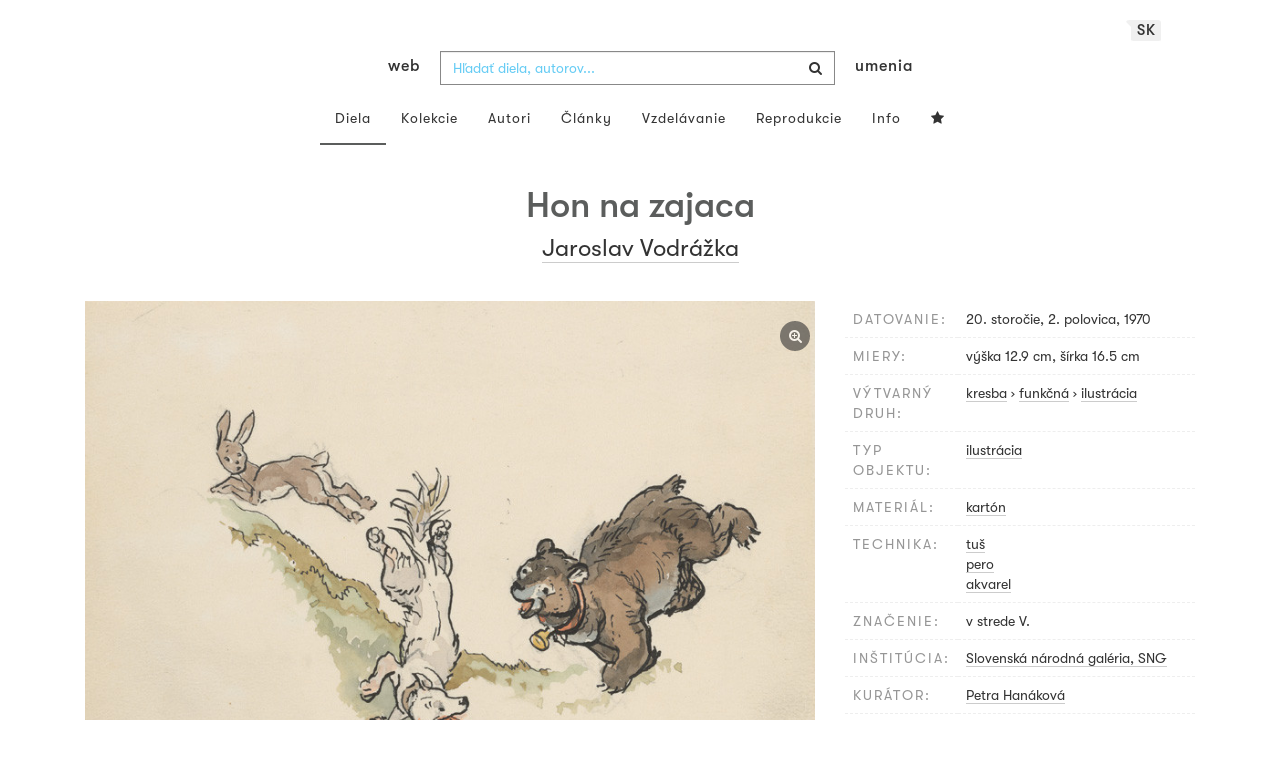

--- FILE ---
content_type: text/html; charset=UTF-8
request_url: https://www.webumenia.sk/dielo/SVK:SNG.K_13031
body_size: 17943
content:
<!DOCTYPE html>
<html lang="sk">

<head>
		<meta charset="utf-8">
		<meta name="viewport" content="width=device-width, initial-scale=1.0">
		<meta name="description"
      content="kresba, funkčná, ilustrácia, datovanie: 20. storočie, 2. polovica, 1970, miery: výška 12.9 cm, šírka 16.5 cm ">
		<meta name="author" content="lab.SNG">

		<title>
			Jaroslav Vodrážka – Hon na zajaca |
			Web umenia
					</title>

		<link rel="apple-touch-icon" sizes="57x57" href="/apple-touch-icon-57x57.png">
<link rel="apple-touch-icon" sizes="60x60" href="/apple-touch-icon-60x60.png">
<link rel="apple-touch-icon" sizes="72x72" href="/apple-touch-icon-72x72.png">
<link rel="apple-touch-icon" sizes="76x76" href="/apple-touch-icon-76x76.png">
<link rel="apple-touch-icon" sizes="114x114" href="/apple-touch-icon-114x114.png">
<link rel="apple-touch-icon" sizes="120x120" href="/apple-touch-icon-120x120.png">
<link rel="apple-touch-icon" sizes="144x144" href="/apple-touch-icon-144x144.png">
<link rel="apple-touch-icon" sizes="152x152" href="/apple-touch-icon-152x152.png">
<link rel="apple-touch-icon" sizes="180x180" href="/apple-touch-icon-180x180.png">
<link rel="icon" type="image/png" href="/favicon-32x32.png" sizes="32x32">
<link rel="icon" type="image/png" href="/favicon-194x194.png" sizes="194x194">
<link rel="icon" type="image/png" href="/favicon-96x96.png" sizes="96x96">
<link rel="icon" type="image/png" href="/android-chrome-192x192.png" sizes="192x192">
<link rel="icon" type="image/png" href="/favicon-16x16.png" sizes="16x16">
<link rel="manifest" href="/manifest.json">
<meta name="msapplication-TileColor" content="#51b8de">
<meta name="msapplication-TileImage" content="/mstile-144x144.png">
<meta name="msapplication-square70x70logo" content="/mstile-70x70.png" />
<meta name="msapplication-square150x150logo" content="/mstile-150x150.png" />
<meta name="msapplication-wide310x150logo" content="/mstile-310x150.png" />
<meta name="msapplication-square310x310logo" content="/mstile-310x310.png" />
<meta name="theme-color" content="#ffffff">		<meta name="twitter:card" content="summary" />
<meta name="twitter:site" content="@webumeniaSK" />
<meta property="og:site_name" content="Web umenia" />
<meta property="og:title" content="Jaroslav Vodrážka – Hon na zajaca" />
<meta property="og:description"
      content="kresba, funkčná, ilustrácia, datovanie: 20. storočie, 2. polovica, 1970, miery: výška 12.9 cm, šírka 16.5 cm " />
<meta property="og:type" content="object" />
<meta property="og:url" content="https://www.webumenia.sk/dielo/SVK:SNG.K_13031" />
<meta property="og:image" content="https://www.webumenia.sk/images/diela/SNG/0/SVK_SNG.K_13031/SVK_SNG.K_13031.jpeg?1687655614" />

				<link rel="alternate" hreflang="en" href="https://www.webumenia.sk/en/dielo/SVK:SNG.K_13031">
				<link rel="alternate" hreflang="sk" href="https://www.webumenia.sk/sk/dielo/SVK:SNG.K_13031">
				<link rel="alternate" hreflang="cs" href="https://www.webumenia.sk/cs/dielo/SVK:SNG.K_13031">
				
		<link rel="alternate" hreflang="sk" href="https://www.webumenia.sk/dielo/SVK:SNG.K_13031">


		<link rel="canonical" href="https://www.webumenia.sk/dielo/SVK:SNG.K_13031">

		<!-- CSS are placed here -->
		<link rel="stylesheet" href="https://maxcdn.bootstrapcdn.com/font-awesome/4.4.0/css/font-awesome.min.css">
		<link rel="stylesheet" href="https://cdnjs.cloudflare.com/ajax/libs/animate.css/3.7.2/animate.min.css">
		<link rel="preload" as="style" href="https://www.webumenia.sk/build/assets/app-tailwind-D2750z_b.css" /><link rel="preload" as="style" href="https://www.webumenia.sk/build/assets/style-tYNHg5zu.css" /><link rel="stylesheet" href="https://www.webumenia.sk/build/assets/app-tailwind-D2750z_b.css" /><link rel="stylesheet" href="https://www.webumenia.sk/build/assets/style-tYNHg5zu.css" />		<link media="all" type="text/css" rel="stylesheet" href="https://www.webumenia.sk/css/magnific-popup.css">

		
		<script>
window.dataLayer = window.dataLayer || [];
</script>
<script>(function(w,d,s,l,i){w[l]=w[l]||[];w[l].push({'gtm.start':
new Date().getTime(),event:'gtm.js'});var f=d.getElementsByTagName(s)[0],
j=d.createElement(s),dl=l!='dataLayer'?'&l='+l:'';j.async=true;j.src=
'https://www.googletagmanager.com/gtm.js?id='+i+dl;f.parentNode.insertBefore(j,f);
})(window,document,'script','dataLayer','GTM-W8KZ265');</script>

				<script>
		  (function(i,s,o,g,r,a,m){i['GoogleAnalyticsObject']=r;i[r]=i[r]||function(){
		  (i[r].q=i[r].q||[]).push(arguments)},i[r].l=1*new Date();a=s.createElement(o),
		  m=s.getElementsByTagName(o)[0];a.async=1;a.src=g;m.parentNode.insertBefore(a,m)
		  })(window,document,'script','//www.google-analytics.com/analytics.js','ga');

		  ga('create', 'UA-19030232-8', 'auto');
		  ga('send', 'pageview');

		</script>
				<script src="https://www.webumenia.sk/js/scroll-frame-head.js"></script>

		
<script src="https://www.webumenia.sk/js/soundcloud.api.js"></script>
</head>

<body id="page-top">

<script type="text/javascript">
    const Ziggy = {"url":"https:\/\/www.webumenia.sk","port":null,"defaults":{},"routes":{"item.zoom":{"uri":"dielo\/{id}\/zoom","methods":["GET","HEAD"]},"dielo":{"uri":"dielo\/{id}","methods":["GET","HEAD"]},"dielo.nahlad":{"uri":"dielo\/nahlad\/{id}\/{width}\/{height?}","methods":["GET","HEAD"],"wheres":{"width":"[0-9]+","height":"[0-9]+"}}}};

    !function(t,r){"object"==typeof exports&&"undefined"!=typeof module?module.exports=r():"function"==typeof define&&define.amd?define(r):(t||self).route=r()}(this,function(){function t(t,r){for(var e=0;e<r.length;e++){var n=r[e];n.enumerable=n.enumerable||!1,n.configurable=!0,"value"in n&&(n.writable=!0),Object.defineProperty(t,n.key,n)}}function r(r,e,n){return e&&t(r.prototype,e),n&&t(r,n),Object.defineProperty(r,"prototype",{writable:!1}),r}function e(){return e=Object.assign?Object.assign.bind():function(t){for(var r=1;r<arguments.length;r++){var e=arguments[r];for(var n in e)Object.prototype.hasOwnProperty.call(e,n)&&(t[n]=e[n])}return t},e.apply(this,arguments)}function n(t){return n=Object.setPrototypeOf?Object.getPrototypeOf.bind():function(t){return t.__proto__||Object.getPrototypeOf(t)},n(t)}function o(t,r){return o=Object.setPrototypeOf?Object.setPrototypeOf.bind():function(t,r){return t.__proto__=r,t},o(t,r)}function i(){if("undefined"==typeof Reflect||!Reflect.construct)return!1;if(Reflect.construct.sham)return!1;if("function"==typeof Proxy)return!0;try{return Boolean.prototype.valueOf.call(Reflect.construct(Boolean,[],function(){})),!0}catch(t){return!1}}function u(t,r,e){return u=i()?Reflect.construct.bind():function(t,r,e){var n=[null];n.push.apply(n,r);var i=new(Function.bind.apply(t,n));return e&&o(i,e.prototype),i},u.apply(null,arguments)}function f(t){var r="function"==typeof Map?new Map:void 0;return f=function(t){if(null===t||-1===Function.toString.call(t).indexOf("[native code]"))return t;if("function"!=typeof t)throw new TypeError("Super expression must either be null or a function");if(void 0!==r){if(r.has(t))return r.get(t);r.set(t,e)}function e(){return u(t,arguments,n(this).constructor)}return e.prototype=Object.create(t.prototype,{constructor:{value:e,enumerable:!1,writable:!0,configurable:!0}}),o(e,t)},f(t)}var a=String.prototype.replace,c=/%20/g,l="RFC3986",s={default:l,formatters:{RFC1738:function(t){return a.call(t,c,"+")},RFC3986:function(t){return String(t)}},RFC1738:"RFC1738",RFC3986:l},v=Object.prototype.hasOwnProperty,p=Array.isArray,y=function(){for(var t=[],r=0;r<256;++r)t.push("%"+((r<16?"0":"")+r.toString(16)).toUpperCase());return t}(),d=function(t,r){for(var e=r&&r.plainObjects?Object.create(null):{},n=0;n<t.length;++n)void 0!==t[n]&&(e[n]=t[n]);return e},b={arrayToObject:d,assign:function(t,r){return Object.keys(r).reduce(function(t,e){return t[e]=r[e],t},t)},combine:function(t,r){return[].concat(t,r)},compact:function(t){for(var r=[{obj:{o:t},prop:"o"}],e=[],n=0;n<r.length;++n)for(var o=r[n],i=o.obj[o.prop],u=Object.keys(i),f=0;f<u.length;++f){var a=u[f],c=i[a];"object"==typeof c&&null!==c&&-1===e.indexOf(c)&&(r.push({obj:i,prop:a}),e.push(c))}return function(t){for(;t.length>1;){var r=t.pop(),e=r.obj[r.prop];if(p(e)){for(var n=[],o=0;o<e.length;++o)void 0!==e[o]&&n.push(e[o]);r.obj[r.prop]=n}}}(r),t},decode:function(t,r,e){var n=t.replace(/\+/g," ");if("iso-8859-1"===e)return n.replace(/%[0-9a-f]{2}/gi,unescape);try{return decodeURIComponent(n)}catch(t){return n}},encode:function(t,r,e,n,o){if(0===t.length)return t;var i=t;if("symbol"==typeof t?i=Symbol.prototype.toString.call(t):"string"!=typeof t&&(i=String(t)),"iso-8859-1"===e)return escape(i).replace(/%u[0-9a-f]{4}/gi,function(t){return"%26%23"+parseInt(t.slice(2),16)+"%3B"});for(var u="",f=0;f<i.length;++f){var a=i.charCodeAt(f);45===a||46===a||95===a||126===a||a>=48&&a<=57||a>=65&&a<=90||a>=97&&a<=122||o===s.RFC1738&&(40===a||41===a)?u+=i.charAt(f):a<128?u+=y[a]:a<2048?u+=y[192|a>>6]+y[128|63&a]:a<55296||a>=57344?u+=y[224|a>>12]+y[128|a>>6&63]+y[128|63&a]:(a=65536+((1023&a)<<10|1023&i.charCodeAt(f+=1)),u+=y[240|a>>18]+y[128|a>>12&63]+y[128|a>>6&63]+y[128|63&a])}return u},isBuffer:function(t){return!(!t||"object"!=typeof t||!(t.constructor&&t.constructor.isBuffer&&t.constructor.isBuffer(t)))},isRegExp:function(t){return"[object RegExp]"===Object.prototype.toString.call(t)},maybeMap:function(t,r){if(p(t)){for(var e=[],n=0;n<t.length;n+=1)e.push(r(t[n]));return e}return r(t)},merge:function t(r,e,n){if(!e)return r;if("object"!=typeof e){if(p(r))r.push(e);else{if(!r||"object"!=typeof r)return[r,e];(n&&(n.plainObjects||n.allowPrototypes)||!v.call(Object.prototype,e))&&(r[e]=!0)}return r}if(!r||"object"!=typeof r)return[r].concat(e);var o=r;return p(r)&&!p(e)&&(o=d(r,n)),p(r)&&p(e)?(e.forEach(function(e,o){if(v.call(r,o)){var i=r[o];i&&"object"==typeof i&&e&&"object"==typeof e?r[o]=t(i,e,n):r.push(e)}else r[o]=e}),r):Object.keys(e).reduce(function(r,o){var i=e[o];return r[o]=v.call(r,o)?t(r[o],i,n):i,r},o)}},h=Object.prototype.hasOwnProperty,m={brackets:function(t){return t+"[]"},comma:"comma",indices:function(t,r){return t+"["+r+"]"},repeat:function(t){return t}},g=Array.isArray,j=String.prototype.split,w=Array.prototype.push,O=function(t,r){w.apply(t,g(r)?r:[r])},E=Date.prototype.toISOString,R=s.default,S={addQueryPrefix:!1,allowDots:!1,charset:"utf-8",charsetSentinel:!1,delimiter:"&",encode:!0,encoder:b.encode,encodeValuesOnly:!1,format:R,formatter:s.formatters[R],indices:!1,serializeDate:function(t){return E.call(t)},skipNulls:!1,strictNullHandling:!1},T=function t(r,e,n,o,i,u,f,a,c,l,s,v,p,y){var d,h=r;if("function"==typeof f?h=f(e,h):h instanceof Date?h=l(h):"comma"===n&&g(h)&&(h=b.maybeMap(h,function(t){return t instanceof Date?l(t):t})),null===h){if(o)return u&&!p?u(e,S.encoder,y,"key",s):e;h=""}if("string"==typeof(d=h)||"number"==typeof d||"boolean"==typeof d||"symbol"==typeof d||"bigint"==typeof d||b.isBuffer(h)){if(u){var m=p?e:u(e,S.encoder,y,"key",s);if("comma"===n&&p){for(var w=j.call(String(h),","),E="",R=0;R<w.length;++R)E+=(0===R?"":",")+v(u(w[R],S.encoder,y,"value",s));return[v(m)+"="+E]}return[v(m)+"="+v(u(h,S.encoder,y,"value",s))]}return[v(e)+"="+v(String(h))]}var T,k=[];if(void 0===h)return k;if("comma"===n&&g(h))T=[{value:h.length>0?h.join(",")||null:void 0}];else if(g(f))T=f;else{var x=Object.keys(h);T=a?x.sort(a):x}for(var N=0;N<T.length;++N){var C=T[N],D="object"==typeof C&&void 0!==C.value?C.value:h[C];if(!i||null!==D){var F=g(h)?"function"==typeof n?n(e,C):e:e+(c?"."+C:"["+C+"]");O(k,t(D,F,n,o,i,u,f,a,c,l,s,v,p,y))}}return k},k=Object.prototype.hasOwnProperty,x=Array.isArray,N={allowDots:!1,allowPrototypes:!1,arrayLimit:20,charset:"utf-8",charsetSentinel:!1,comma:!1,decoder:b.decode,delimiter:"&",depth:5,ignoreQueryPrefix:!1,interpretNumericEntities:!1,parameterLimit:1e3,parseArrays:!0,plainObjects:!1,strictNullHandling:!1},C=function(t){return t.replace(/&#(\d+);/g,function(t,r){return String.fromCharCode(parseInt(r,10))})},D=function(t,r){return t&&"string"==typeof t&&r.comma&&t.indexOf(",")>-1?t.split(","):t},F=function(t,r,e,n){if(t){var o=e.allowDots?t.replace(/\.([^.[]+)/g,"[$1]"):t,i=/(\[[^[\]]*])/g,u=e.depth>0&&/(\[[^[\]]*])/.exec(o),f=u?o.slice(0,u.index):o,a=[];if(f){if(!e.plainObjects&&k.call(Object.prototype,f)&&!e.allowPrototypes)return;a.push(f)}for(var c=0;e.depth>0&&null!==(u=i.exec(o))&&c<e.depth;){if(c+=1,!e.plainObjects&&k.call(Object.prototype,u[1].slice(1,-1))&&!e.allowPrototypes)return;a.push(u[1])}return u&&a.push("["+o.slice(u.index)+"]"),function(t,r,e,n){for(var o=n?r:D(r,e),i=t.length-1;i>=0;--i){var u,f=t[i];if("[]"===f&&e.parseArrays)u=[].concat(o);else{u=e.plainObjects?Object.create(null):{};var a="["===f.charAt(0)&&"]"===f.charAt(f.length-1)?f.slice(1,-1):f,c=parseInt(a,10);e.parseArrays||""!==a?!isNaN(c)&&f!==a&&String(c)===a&&c>=0&&e.parseArrays&&c<=e.arrayLimit?(u=[])[c]=o:"__proto__"!==a&&(u[a]=o):u={0:o}}o=u}return o}(a,r,e,n)}},$=function(t,r){var e=function(t){if(!t)return N;if(null!=t.decoder&&"function"!=typeof t.decoder)throw new TypeError("Decoder has to be a function.");if(void 0!==t.charset&&"utf-8"!==t.charset&&"iso-8859-1"!==t.charset)throw new TypeError("The charset option must be either utf-8, iso-8859-1, or undefined");return{allowDots:void 0===t.allowDots?N.allowDots:!!t.allowDots,allowPrototypes:"boolean"==typeof t.allowPrototypes?t.allowPrototypes:N.allowPrototypes,arrayLimit:"number"==typeof t.arrayLimit?t.arrayLimit:N.arrayLimit,charset:void 0===t.charset?N.charset:t.charset,charsetSentinel:"boolean"==typeof t.charsetSentinel?t.charsetSentinel:N.charsetSentinel,comma:"boolean"==typeof t.comma?t.comma:N.comma,decoder:"function"==typeof t.decoder?t.decoder:N.decoder,delimiter:"string"==typeof t.delimiter||b.isRegExp(t.delimiter)?t.delimiter:N.delimiter,depth:"number"==typeof t.depth||!1===t.depth?+t.depth:N.depth,ignoreQueryPrefix:!0===t.ignoreQueryPrefix,interpretNumericEntities:"boolean"==typeof t.interpretNumericEntities?t.interpretNumericEntities:N.interpretNumericEntities,parameterLimit:"number"==typeof t.parameterLimit?t.parameterLimit:N.parameterLimit,parseArrays:!1!==t.parseArrays,plainObjects:"boolean"==typeof t.plainObjects?t.plainObjects:N.plainObjects,strictNullHandling:"boolean"==typeof t.strictNullHandling?t.strictNullHandling:N.strictNullHandling}}(r);if(""===t||null==t)return e.plainObjects?Object.create(null):{};for(var n="string"==typeof t?function(t,r){var e,n={},o=(r.ignoreQueryPrefix?t.replace(/^\?/,""):t).split(r.delimiter,Infinity===r.parameterLimit?void 0:r.parameterLimit),i=-1,u=r.charset;if(r.charsetSentinel)for(e=0;e<o.length;++e)0===o[e].indexOf("utf8=")&&("utf8=%E2%9C%93"===o[e]?u="utf-8":"utf8=%26%2310003%3B"===o[e]&&(u="iso-8859-1"),i=e,e=o.length);for(e=0;e<o.length;++e)if(e!==i){var f,a,c=o[e],l=c.indexOf("]="),s=-1===l?c.indexOf("="):l+1;-1===s?(f=r.decoder(c,N.decoder,u,"key"),a=r.strictNullHandling?null:""):(f=r.decoder(c.slice(0,s),N.decoder,u,"key"),a=b.maybeMap(D(c.slice(s+1),r),function(t){return r.decoder(t,N.decoder,u,"value")})),a&&r.interpretNumericEntities&&"iso-8859-1"===u&&(a=C(a)),c.indexOf("[]=")>-1&&(a=x(a)?[a]:a),n[f]=k.call(n,f)?b.combine(n[f],a):a}return n}(t,e):t,o=e.plainObjects?Object.create(null):{},i=Object.keys(n),u=0;u<i.length;++u){var f=i[u],a=F(f,n[f],e,"string"==typeof t);o=b.merge(o,a,e)}return b.compact(o)},A=/*#__PURE__*/function(){function t(t,r,e){var n,o;this.name=t,this.definition=r,this.bindings=null!=(n=r.bindings)?n:{},this.wheres=null!=(o=r.wheres)?o:{},this.config=e}var e=t.prototype;return e.matchesUrl=function(t){var r=this;if(!this.definition.methods.includes("GET"))return!1;var e=this.template.replace(/(\/?){([^}?]*)(\??)}/g,function(t,e,n,o){var i,u="(?<"+n+">"+((null==(i=r.wheres[n])?void 0:i.replace(/(^\^)|(\$$)/g,""))||"[^/?]+")+")";return o?"("+e+u+")?":""+e+u}).replace(/^\w+:\/\//,""),n=t.replace(/^\w+:\/\//,"").split("?"),o=n[0],i=n[1],u=new RegExp("^"+e+"/?$").exec(o);return!!u&&{params:u.groups,query:$(i)}},e.compile=function(t){var r=this,e=this.parameterSegments;return e.length?this.template.replace(/{([^}?]+)(\??)}/g,function(n,o,i){var u,f,a;if(!i&&[null,void 0].includes(t[o]))throw new Error("Ziggy error: '"+o+"' parameter is required for route '"+r.name+"'.");if(e[e.length-1].name===o&&".*"===r.wheres[o])return encodeURIComponent(null!=(a=t[o])?a:"").replace(/%2F/g,"/");if(r.wheres[o]&&!new RegExp("^"+(i?"("+r.wheres[o]+")?":r.wheres[o])+"$").test(null!=(u=t[o])?u:""))throw new Error("Ziggy error: '"+o+"' parameter does not match required format '"+r.wheres[o]+"' for route '"+r.name+"'.");return encodeURIComponent(null!=(f=t[o])?f:"")}).replace(/\/+$/,""):this.template},r(t,[{key:"template",get:function(){return((this.config.absolute?this.definition.domain?""+this.config.url.match(/^\w+:\/\//)[0]+this.definition.domain+(this.config.port?":"+this.config.port:""):this.config.url:"")+"/"+this.definition.uri).replace(/\/+$/,"")}},{key:"parameterSegments",get:function(){var t,r;return null!=(t=null==(r=this.template.match(/{[^}?]+\??}/g))?void 0:r.map(function(t){return{name:t.replace(/{|\??}/g,""),required:!/\?}$/.test(t)}}))?t:[]}}]),t}(),P=/*#__PURE__*/function(t){var n,i;function u(r,n,o,i){var u;if(void 0===o&&(o=!0),(u=t.call(this)||this).t=null!=i?i:"undefined"!=typeof Ziggy?Ziggy:null==globalThis?void 0:globalThis.Ziggy,u.t=e({},u.t,{absolute:o}),r){if(!u.t.routes[r])throw new Error("Ziggy error: route '"+r+"' is not in the route list.");u.i=new A(r,u.t.routes[r],u.t),u.u=u.l(n)}return u}i=t,(n=u).prototype=Object.create(i.prototype),n.prototype.constructor=n,o(n,i);var f=u.prototype;return f.toString=function(){var t=this,r=Object.keys(this.u).filter(function(r){return!t.i.parameterSegments.some(function(t){return t.name===r})}).filter(function(t){return"_query"!==t}).reduce(function(r,n){var o;return e({},r,((o={})[n]=t.u[n],o))},{});return this.i.compile(this.u)+function(t,r){var e,n=t,o=function(t){if(!t)return S;if(null!=t.encoder&&"function"!=typeof t.encoder)throw new TypeError("Encoder has to be a function.");var r=t.charset||S.charset;if(void 0!==t.charset&&"utf-8"!==t.charset&&"iso-8859-1"!==t.charset)throw new TypeError("The charset option must be either utf-8, iso-8859-1, or undefined");var e=s.default;if(void 0!==t.format){if(!h.call(s.formatters,t.format))throw new TypeError("Unknown format option provided.");e=t.format}var n=s.formatters[e],o=S.filter;return("function"==typeof t.filter||g(t.filter))&&(o=t.filter),{addQueryPrefix:"boolean"==typeof t.addQueryPrefix?t.addQueryPrefix:S.addQueryPrefix,allowDots:void 0===t.allowDots?S.allowDots:!!t.allowDots,charset:r,charsetSentinel:"boolean"==typeof t.charsetSentinel?t.charsetSentinel:S.charsetSentinel,delimiter:void 0===t.delimiter?S.delimiter:t.delimiter,encode:"boolean"==typeof t.encode?t.encode:S.encode,encoder:"function"==typeof t.encoder?t.encoder:S.encoder,encodeValuesOnly:"boolean"==typeof t.encodeValuesOnly?t.encodeValuesOnly:S.encodeValuesOnly,filter:o,format:e,formatter:n,serializeDate:"function"==typeof t.serializeDate?t.serializeDate:S.serializeDate,skipNulls:"boolean"==typeof t.skipNulls?t.skipNulls:S.skipNulls,sort:"function"==typeof t.sort?t.sort:null,strictNullHandling:"boolean"==typeof t.strictNullHandling?t.strictNullHandling:S.strictNullHandling}}(r);"function"==typeof o.filter?n=(0,o.filter)("",n):g(o.filter)&&(e=o.filter);var i=[];if("object"!=typeof n||null===n)return"";var u=m[r&&r.arrayFormat in m?r.arrayFormat:r&&"indices"in r?r.indices?"indices":"repeat":"indices"];e||(e=Object.keys(n)),o.sort&&e.sort(o.sort);for(var f=0;f<e.length;++f){var a=e[f];o.skipNulls&&null===n[a]||O(i,T(n[a],a,u,o.strictNullHandling,o.skipNulls,o.encode?o.encoder:null,o.filter,o.sort,o.allowDots,o.serializeDate,o.format,o.formatter,o.encodeValuesOnly,o.charset))}var c=i.join(o.delimiter),l=!0===o.addQueryPrefix?"?":"";return o.charsetSentinel&&(l+="iso-8859-1"===o.charset?"utf8=%26%2310003%3B&":"utf8=%E2%9C%93&"),c.length>0?l+c:""}(e({},r,this.u._query),{addQueryPrefix:!0,arrayFormat:"indices",encodeValuesOnly:!0,skipNulls:!0,encoder:function(t,r){return"boolean"==typeof t?Number(t):r(t)}})},f.v=function(t){var r=this;t?this.t.absolute&&t.startsWith("/")&&(t=this.p().host+t):t=this.h();var n={},o=Object.entries(this.t.routes).find(function(e){return n=new A(e[0],e[1],r.t).matchesUrl(t)})||[void 0,void 0];return e({name:o[0]},n,{route:o[1]})},f.h=function(){var t=this.p(),r=t.pathname,e=t.search;return(this.t.absolute?t.host+r:r.replace(this.t.url.replace(/^\w*:\/\/[^/]+/,""),"").replace(/^\/+/,"/"))+e},f.current=function(t,r){var n=this.v(),o=n.name,i=n.params,u=n.query,f=n.route;if(!t)return o;var a=new RegExp("^"+t.replace(/\./g,"\\.").replace(/\*/g,".*")+"$").test(o);if([null,void 0].includes(r)||!a)return a;var c=new A(o,f,this.t);r=this.l(r,c);var l=e({},i,u);return!(!Object.values(r).every(function(t){return!t})||Object.values(l).some(function(t){return void 0!==t}))||Object.entries(r).every(function(t){return l[t[0]]==t[1]})},f.p=function(){var t,r,e,n,o,i,u="undefined"!=typeof window?window.location:{},f=u.host,a=u.pathname,c=u.search;return{host:null!=(t=null==(r=this.t.location)?void 0:r.host)?t:void 0===f?"":f,pathname:null!=(e=null==(n=this.t.location)?void 0:n.pathname)?e:void 0===a?"":a,search:null!=(o=null==(i=this.t.location)?void 0:i.search)?o:void 0===c?"":c}},f.has=function(t){return Object.keys(this.t.routes).includes(t)},f.l=function(t,r){var n=this;void 0===t&&(t={}),void 0===r&&(r=this.i),null!=t||(t={}),t=["string","number"].includes(typeof t)?[t]:t;var o=r.parameterSegments.filter(function(t){return!n.t.defaults[t.name]});if(Array.isArray(t))t=t.reduce(function(t,r,n){var i,u;return e({},t,o[n]?((i={})[o[n].name]=r,i):"object"==typeof r?r:((u={})[r]="",u))},{});else if(1===o.length&&!t[o[0].name]&&(t.hasOwnProperty(Object.values(r.bindings)[0])||t.hasOwnProperty("id"))){var i;(i={})[o[0].name]=t,t=i}return e({},this.m(r),this.g(t,r))},f.m=function(t){var r=this;return t.parameterSegments.filter(function(t){return r.t.defaults[t.name]}).reduce(function(t,n,o){var i,u=n.name;return e({},t,((i={})[u]=r.t.defaults[u],i))},{})},f.g=function(t,r){var n=r.bindings,o=r.parameterSegments;return Object.entries(t).reduce(function(t,r){var i,u,f=r[0],a=r[1];if(!a||"object"!=typeof a||Array.isArray(a)||!o.some(function(t){return t.name===f}))return e({},t,((u={})[f]=a,u));if(!a.hasOwnProperty(n[f])){if(!a.hasOwnProperty("id"))throw new Error("Ziggy error: object passed as '"+f+"' parameter is missing route model binding key '"+n[f]+"'.");n[f]="id"}return e({},t,((i={})[f]=a[n[f]],i))},{})},f.valueOf=function(){return this.toString()},f.check=function(t){return this.has(t)},r(u,[{key:"params",get:function(){var t=this.v();return e({},t.params,t.query)}}]),u}(/*#__PURE__*/f(String));return function(t,r,e,n){var o=new P(t,r,e,n);return t?o.toString():o}});

</script><noscript><iframe src="https://www.googletagmanager.com/ns.html?id=GTM-W8KZ265"
height="0" width="0" style="display:none;visibility:hidden"></iframe></noscript>

<div id="fb-root"></div>
	<script>(function(d, s, id) {
	  var js, fjs = d.getElementsByTagName(s)[0];
	  if (d.getElementById(id)) return;
	  js = d.createElement(s); js.id = id;
	  js.src = "//connect.facebook.net/en_US/sdk.js#xfbml=1&appId=1429726730641216&version=v2.0";
	  fjs.parentNode.insertBefore(js, fjs);
	}(document, 'script', 'facebook-jssdk'));</script>

	

	<!-- Content -->
	<div id="app">
					<nav class="navbar dark-text" role="navigation">
    <div class="container">
        <div class="navbar-header page-scroll">
            <div class="langswitch-wrapper">
  <a class="dropdown-toggle langswitch-toggle uppercase triangle-top-left" data-toggle="dropdown" href="#" role="button" aria-haspopup="true" aria-expanded="false">
    sk <span class="caret"></span>
  </a>
  <ul class="dropdown-menu">
                          <li>
        <a class="uppercase" href="https://www.webumenia.sk/cs/dielo/SVK:SNG.K_13031">
          cs
        </a>
      </li>
                      <li>
        <a class="uppercase" href="https://www.webumenia.sk/en/dielo/SVK:SNG.K_13031">
          en
        </a>
      </li>
            </ul>
</div>
            <button type="button" class="navbar-toggle" data-toggle="collapse" data-target=".navbar-main-collapse">
                <i class="fa fa-bars fa-2x"></i>
            </button>
            <a class="navbar-brand no-border hidden-xs first-part" href="https://www.webumenia.sk">
                web
            </a>

            <form method="GET" action="https://www.webumenia.sk/katalog" accept-charset="UTF-8" class="navbar-form right-inner-addon ukraine">
<i class="fa fa-search"></i>
<input class="form-control" placeholder="Hľadať diela, autorov..." id="search" autocomplete="off" data-artists-title="Autori" data-artworks-title="Diela" data-articles-title="Články" data-collections-title="Kolekcie" name="search" type="text">
<input type="submit" value="submit">
</form>

            <a class="navbar-brand no-border hidden-xs second-part" href="https://www.webumenia.sk">
                umenia
            </a>
        </div>

        <div class="collapse navbar-collapse navbar-main-collapse">
            <ul class="nav navbar-nav">
                <li class="visible-xs ">
                    <a href="/">Web umenia</a>
                </li>
                <li class="active">
                        <a href="https://www.webumenia.sk/katalog">Diela</a>
                </li>
                <li class="">
                        <a href="https://www.webumenia.sk/kolekcie">Kolekcie</a>
                </li>
                <li class="">
                        <a href="https://www.webumenia.sk/autori">Autori</a>
                </li>
                <li class="">
                        <a href="https://www.webumenia.sk/clanky">Články</a>
                </li>
                <li class="">
                        <a href="https://www.webumenia.sk/edu">Vzdelávanie</a>
                </li>
                <li class="">
                        <a href="https://www.webumenia.sk/reprodukcie">Reprodukcie</a>
                </li>
                <li class="">
                        <a href="https://www.webumenia.sk/informacie">Info</a>
                </li>
                                <li class="">
                    <user-collections-nav-link
                        base-href="https://www.webumenia.sk/oblubene"
                        title="Obľúbené"
                    ></user-collections-nav-link>
                </li>
            </ul>
        </div>
        <!-- /.navbar-collapse -->
    </div>
    <!-- /.container -->
</nav>
		
		

<section class="item top-section" itemscope itemtype="http://schema.org/VisualArtwork">
    <div class="item-body">
        <div class="container">
            <div class="row">
                                <div class="col-md-10 col-md-offset-1 text-center content-section mb-3">
                    <h1 class="nadpis-dielo" itemprop="name">Hon na zajaca</h1>
                    <h2 class="inline">
                                                    <span itemprop="creator" itemscope itemtype="http://schema.org/Person">
        <a class="underline" href="https://www.webumenia.sk/autor/11436" itemprop="sameAs">
            <span itemprop="name">Jaroslav Vodrážka</span></a></span>                                            </h2>
                </div>
            </div>
            <div class="row img-dielo">
                <div class="col-md-8 text-center">
                                        
                    <a class="zoom" href="https://www.webumenia.sk/dielo/SVK:SNG.K_13031/zoom">
                        <i class="fa fa-search-plus"></i>
                    </a>

                    
                                        <a href="https://www.webumenia.sk/dielo/SVK:SNG.K_13031/zoom" data-toggle="tooltip" data-placement="top"
                       title="Zoom obrázku">
                        <!-- limitHeight is used to set maximum container height, good for large images (e.g. artwork) -->

  <div style="text-align:center;width: 100%;max-height:90vh">
      <div style="margin: auto; max-width:800px; max-height:588px;">
                      <div class="ratio-box" style="padding-bottom: 73.5%;">
                  <img src="https://www.webumenia.sk/dielo/nahlad/SVK:SNG.K_13031/600" srcset="https://www.webumenia.sk/dielo/nahlad/SVK:SNG.K_13031/220 220w, https://www.webumenia.sk/dielo/nahlad/SVK:SNG.K_13031/300 300w, https://www.webumenia.sk/dielo/nahlad/SVK:SNG.K_13031/600 600w, https://www.webumenia.sk/dielo/nahlad/SVK:SNG.K_13031/800 800w" class="lazyload" style="object-fit:contain; width:100%; max-height:90vh;" sizes="auto" alt="Jaroslav Vodrážka – Hon na zajaca" />
              </div>
              </div>
  </div>

                    </a>
                    
                                        <div class="row mt-5">
                        <div class="col-sm-12">
                            
                                                    </div>
                    </div>
                </div>
                <div class="col-md-4 text-left">
                    <table class="table attributes">
                        <tbody>
                            <tr>
                                <td class="atribut">datovanie:</td>
                                <td>
                                    <time itemprop="dateCreated" datetime="1970">
                                        20. storočie, 2. polovica, 1970
                                    </time>
                                </td>
                            </tr>
                                                                                    <tr>
                                <td class="atribut">miery:</td>
                                <td>
                                                                            výška 12.9 cm, šírka 16.5 cm <br>
                                                                    </td>
                            </tr>
                                                                                        <tr>
                                    <td class="atribut">výtvarný druh:</td>
                                    <td>
                                                                                                                                    <a href="https://www.webumenia.sk/katalog?work_type=kresba"><span itemprop="artform">kresba</span></a>
                                                                                                    &rsaquo;
                                                                                                                                            <a href="https://www.webumenia.sk/katalog?work_type=kresba%2Ffunk%C4%8Dn%C3%A1"><span itemprop="artform">funkčná</span></a>
                                                                                                    &rsaquo;
                                                                                                                                            <a href="https://www.webumenia.sk/katalog?work_type=kresba%2Ffunk%C4%8Dn%C3%A1%2Filustr%C3%A1cia"><span itemprop="artform">ilustrácia</span></a>
                                                                                                                                                                                                                    </td>
                                </tr>
                                                                                        <tr>
                                    <td class="atribut">typ objektu:</td>
                                    <td>
                                                                                                                                    <a href="https://www.webumenia.sk/katalog?object_type=ilustr%C3%A1cia">ilustrácia</a>
                                                                                                                                                                                                                    </td>
                                </tr>
                                                                                                                <tr>
                                <td class="atribut">materiál:</td>
                                <td>
                                                                        <a href="https://www.webumenia.sk/katalog?medium=kartón">
                                        <span itemprop="artMedium">kartón</span>
                                    </a><br>
                                                                    </td>
                            </tr>
                                                                                    <tr>
                                <td class="atribut">technika:</td>
                                <td>
                                                                        <a href="https://www.webumenia.sk/katalog?technique=tuš">tuš</a><br>
                                                                        <a href="https://www.webumenia.sk/katalog?technique=pero">pero</a><br>
                                                                        <a href="https://www.webumenia.sk/katalog?technique=akvarel">akvarel</a><br>
                                                                    </td>
                            </tr>
                                                                                                                                                                        <tr>
                                <td class="atribut">značenie:</td>
                                <td>
                                    <div class="expandable">v strede V.</div>
                                </td>
                            </tr>
                                                                                    <tr>
                                <td class="atribut">inštitúcia:</td>
                                <td><a href="https://www.webumenia.sk/katalog?gallery=Slovenská národná galéria, SNG">Slovenská národná galéria, SNG</a></td>
                            </tr>
                                                                                                                <tr>
                                <td class="atribut">kurátor:</td>
                                <td><a href="https://www.webumenia.sk/katalog?contributor=Han%C3%A1kov%C3%A1%2C%20Petra">Petra Hanáková</a></td>
                            </tr>
                                                                                    <tr>
                                <td class="atribut">inventárne číslo:</td>
                                <td>K 13031</td>
                            </tr>
                                                                                                                                                                                                    <tr>
                                <td class="atribut">zo súboru:</td>
                                <td>
                                    <a href="https://www.webumenia.sk/katalog?related_work=Ilustr%C3%A1cie%20ku%20knihe%20-%20Jaroslav%20Vodr%C3%A1%C5%BEka.%20Macko%20Mrml%C3%A1%C4%8D%20valachom%20%3A%20maliarova%20rozpr%C3%A1vka.%20Bratislava%20%3A%20Mlad%C3%A9%20let%C3%A1%2C%201971&amp;author=Vodr%C3%A1%C5%BEka%2C%20Jaroslav"
                                       itemprop="isPartOf">Ilustrácie ku knihe - Jaroslav Vodrážka. Macko Mrmláč valachom : maliarova rozprávka. Bratislava : Mladé letá, 1971</a>
                                                                        (57/63)
                                                                    </td>
                            </tr>
                                                                                                            </tbody>
                    </table>
                    
                    <div class="col-md-12 text-center">
                        <user-collections-favourite-button
                            label-add="Pridať medzi obľúbené"
                            label-remove="Odobrať z obľúbených"
                            id="SVK:SNG.K_13031"
                            is-detail=true
                        ></user-collections-favourite-button>
                                                <a href="https://www.webumenia.sk/dielo/SVK:SNG.K_13031/objednat"
                           class="btn btn-cta btn-default btn-outline sans w-100"><i class="fa fa-shopping-cart"></i>
                            objednať reprodukciu </a>
                                                
                        <div class="container-fluid  share-buttons">
    <a href='https://www.facebook.com/sharer/sharer.php?u=https://www.webumenia.sk/dielo/SVK:SNG.K_13031'
       target='_blank' class="no-border" data-toggle="tooltip" title="zdieľať na facebooku">
        <i class='fa fa-facebook fa-lg'></i>
    </a>

    <a href='https://twitter.com/intent/tweet?text=Jaroslav Vodrážka – Hon na zajaca&url=https://www.webumenia.sk/dielo/SVK:SNG.K_13031'
       target='_blank' class="no-border" data-toggle="tooltip" title='zdieľať na twitteri'>
        <i class='fa fa-twitter fa-lg'></i>
    </a>

    <a href='//www.pinterest.com/pin/create/button/?url=https://www.webumenia.sk/dielo/SVK:SNG.K_13031&media=https://www.webumenia.sk/images/diela/SNG/0/SVK_SNG.K_13031/SVK_SNG.K_13031.jpeg' class='pin-it-button no-border'
       count-layout='none' target='_blank' data-toggle="tooltip" title="zdieľať na pintereste">
        <i class='fa fa-pinterest fa-lg'></i>
    </a>
    <a href='mailto:?subject=Jaroslav Vodrážka – Hon na zajaca, Slovenská národná galéria&body=https://www.webumenia.sk/dielo/SVK:SNG.K_13031'
       style="font-size:0.9em" target='_blank' class="no-border" data-toggle="tooltip"
       title="odoslať mailom">
        <i class='fa fa-envelope fa-lg'></i>
    </a>
    <span data-toggle="tooltip" title="kopírovať odkaz">
    <a href="#shareLink" style='cursor:pointer' data-toggle="modal" class="no-border" data-target="#shareLink">
        <i class='fa fa-link fa-lg'></i>
    </a>
    </span>

        <button
        class="btn btn-outline no-border"
        data-toggle="tooltip"
        data-trigger="hover"
        title="kopírovať citáciu"
        data-success-title="Citácia bola skopírovaná"
        data-clipboard-text="Jaroslav Vodrážka – Hon na zajaca, 20. storočie, 2. polovica, 1970, Slovenská národná galéria, SNG, K 13031, https://www.webumenia.sk/dielo/SVK:SNG.K_13031"
    >
        <i class="fa fa-quote-left"></i>
    </button>
    
</div>

<!-- Modal -->
<div tabindex="-1" class="modal fade" id="shareLink" role="dialog">
    <div class="modal-dialog">
        <div class="modal-content">
            <div class="modal-header text-center">
                Zdieľať URL adresu
            </div>
            <div class="modal-body text-left">
                <code>https://www.webumenia.sk/dielo/SVK:SNG.K_13031</code>
                <div class="pull-right">
                <div class="pb-2">
    <a href="#" class="js-copy" data-message="Odkaz bol skopírovaný do schránky"
        data-url="https://www.webumenia.sk/dielo/SVK:SNG.K_13031" data-toggle="tooltip" data-trigger="manual" data-container="body"
        title="kopírovať"><i class="fa fa-clipboard" aria-hidden="true"></i>
        kopírovať</a>
</div>                </div>
            </div>
            <div class="modal-footer">
                <div class="text-center"><button type="button" data-dismiss="modal"
                        class="btn btn-default btn-outline uppercase sans">zavrieť</button></div>
            </div>
        </div>
    </div>
</div>
<!-- /Modal -->

                      </div>
                </div>
            </div>
            <div class="row">
                            </div>
        </div>
    </div>
</section>

<section class="more-items content-section">
        <div class="container-fluid related-works">
        <div class="container">
            <div class="row">
                <div class="col-sm-12">
                    <h3 class="underlined-links mb-4 mt-5">
                        <span class="grey">zo súboru: </span>
                        <a href="https://www.webumenia.sk/katalog?related_work=Ilustr%C3%A1cie%20ku%20knihe%20-%20Jaroslav%20Vodr%C3%A1%C5%BEka.%20Macko%20Mrml%C3%A1%C4%8D%20valachom%20%3A%20maliarova%20rozpr%C3%A1vka.%20Bratislava%20%3A%20Mlad%C3%A9%20let%C3%A1%2C%201971&amp;author=Vodr%C3%A1%C5%BEka%2C%20Jaroslav"
                           itemprop="isPartOf">Ilustrácie ku knihe - Jaroslav Vodrážka. Macko Mrmláč valachom : maliarova rozprávka. Bratislava : Mladé letá, 1971</a>
                                                (57/63)
                                            </h3>

                    <div class="artwork-carousel-container mb-5">
  <div class="artwork-carousel artworks-preview large">
    
    
    <a
      href="https://www.webumenia.sk/dielo/SVK:SNG.K_12975"
      width="330"
      height="200">

      <img
        width="330"
        height="200"
        data-srcset="https://www.webumenia.sk/dielo/nahlad/SVK:SNG.K_12975/0/200 1x, https://www.webumenia.sk/dielo/nahlad/SVK:SNG.K_12975/0/400 2x"
        data-src="https://www.webumenia.sk/dielo/nahlad/SVK:SNG.K_12975/0/200"
        class="lazyload"
        style=""
        alt="Jaroslav Vodrážka – Macko Mrmláč valachom ">
    </a>
    
    
    <a
      href="https://www.webumenia.sk/dielo/SVK:SNG.K_12976"
      width="160"
      height="200">

      <img
        width="160"
        height="200"
        data-srcset="https://www.webumenia.sk/dielo/nahlad/SVK:SNG.K_12976/0/200 1x, https://www.webumenia.sk/dielo/nahlad/SVK:SNG.K_12976/0/400 2x"
        data-src="https://www.webumenia.sk/dielo/nahlad/SVK:SNG.K_12976/0/200"
        class="lazyload"
        style=""
        alt="Jaroslav Vodrážka – V krčme ">
    </a>
    
    
    <a
      href="https://www.webumenia.sk/dielo/SVK:SNG.K_12977"
      width="143"
      height="200">

      <img
        width="143"
        height="200"
        data-srcset="https://www.webumenia.sk/dielo/nahlad/SVK:SNG.K_12977/0/200 1x, https://www.webumenia.sk/dielo/nahlad/SVK:SNG.K_12977/0/400 2x"
        data-src="https://www.webumenia.sk/dielo/nahlad/SVK:SNG.K_12977/0/200"
        class="lazyload"
        style=""
        alt="Jaroslav Vodrážka – Na strome ">
    </a>
    
    
    <a
      href="https://www.webumenia.sk/dielo/SVK:SNG.K_12978"
      width="141"
      height="200">

      <img
        width="141"
        height="200"
        data-srcset="https://www.webumenia.sk/dielo/nahlad/SVK:SNG.K_12978/0/200 1x, https://www.webumenia.sk/dielo/nahlad/SVK:SNG.K_12978/0/400 2x"
        data-src="https://www.webumenia.sk/dielo/nahlad/SVK:SNG.K_12978/0/200"
        class="lazyload"
        style=""
        alt="Jaroslav Vodrážka – Medveď a bača s ovcami ">
    </a>
    
    
    <a
      href="https://www.webumenia.sk/dielo/SVK:SNG.K_12979"
      width="147"
      height="200">

      <img
        width="147"
        height="200"
        data-srcset="https://www.webumenia.sk/dielo/nahlad/SVK:SNG.K_12979/0/200 1x, https://www.webumenia.sk/dielo/nahlad/SVK:SNG.K_12979/0/400 2x"
        data-src="https://www.webumenia.sk/dielo/nahlad/SVK:SNG.K_12979/0/200"
        class="lazyload"
        style=""
        alt="Jaroslav Vodrážka – Snehová víchrica ">
    </a>
    
    
    <a
      href="https://www.webumenia.sk/dielo/SVK:SNG.K_12980"
      width="151"
      height="200">

      <img
        width="151"
        height="200"
        data-srcset="https://www.webumenia.sk/dielo/nahlad/SVK:SNG.K_12980/0/200 1x, https://www.webumenia.sk/dielo/nahlad/SVK:SNG.K_12980/0/400 2x"
        data-src="https://www.webumenia.sk/dielo/nahlad/SVK:SNG.K_12980/0/200"
        class="lazyload"
        style=""
        alt="Jaroslav Vodrážka – Sen o čertoch ">
    </a>
    
    
    <a
      href="https://www.webumenia.sk/dielo/SVK:SNG.K_12981"
      width="139"
      height="200">

      <img
        width="139"
        height="200"
        data-srcset="https://www.webumenia.sk/dielo/nahlad/SVK:SNG.K_12981/0/200 1x, https://www.webumenia.sk/dielo/nahlad/SVK:SNG.K_12981/0/400 2x"
        data-src="https://www.webumenia.sk/dielo/nahlad/SVK:SNG.K_12981/0/200"
        class="lazyload"
        style=""
        alt="Jaroslav Vodrážka – Lyžiar ">
    </a>
    
    
    <a
      href="https://www.webumenia.sk/dielo/SVK:SNG.K_12982"
      width="150"
      height="200">

      <img
        width="150"
        height="200"
        data-srcset="https://www.webumenia.sk/dielo/nahlad/SVK:SNG.K_12982/0/200 1x, https://www.webumenia.sk/dielo/nahlad/SVK:SNG.K_12982/0/400 2x"
        data-src="https://www.webumenia.sk/dielo/nahlad/SVK:SNG.K_12982/0/200"
        class="lazyload"
        style=""
        alt="Jaroslav Vodrážka – Medveď a gazdiná ">
    </a>
    
    
    <a
      href="https://www.webumenia.sk/dielo/SVK:SNG.K_12983"
      width="155"
      height="200">

      <img
        width="155"
        height="200"
        data-srcset="https://www.webumenia.sk/dielo/nahlad/SVK:SNG.K_12983/0/200 1x, https://www.webumenia.sk/dielo/nahlad/SVK:SNG.K_12983/0/400 2x"
        data-src="https://www.webumenia.sk/dielo/nahlad/SVK:SNG.K_12983/0/200"
        class="lazyload"
        style=""
        alt="Jaroslav Vodrážka – Pokrývanie strechy ">
    </a>
    
    
    <a
      href="https://www.webumenia.sk/dielo/SVK:SNG.K_12984"
      width="150"
      height="200">

      <img
        width="150"
        height="200"
        data-srcset="https://www.webumenia.sk/dielo/nahlad/SVK:SNG.K_12984/0/200 1x, https://www.webumenia.sk/dielo/nahlad/SVK:SNG.K_12984/0/400 2x"
        data-src="https://www.webumenia.sk/dielo/nahlad/SVK:SNG.K_12984/0/200"
        class="lazyload"
        style=""
        alt="Jaroslav Vodrážka – Macko Mrmláč valachom - 9. ">
    </a>
      </div>
</div>

  
                </div>
            </div>
        </div>
    </div>
        <div class="container">
        <div class="row">
            <div class="col-xs-12" id="related-by-metadata">
                <div class="tailwind-rules">
                    <div class="tw-h-20 tw-text-lg">
                        <h3 class="tw-mt-5">
                            Súvisiace diela
                        </h3>
                        <span class="tw-text-gray-500 tw-font-semibold tw-inline-block tw-mt-1">
                            podľa názvu, autora / autorky, tagov...
                        </span>
                    </div>
                </div>
                <div class="isotope-container">
                                            <div class="item col-xs-3">

    <!-- limitHeight is used to set maximum container height, good for large images (e.g. artwork) -->

<!-- otherwise we stick to container width and maximum aloved ratio, good for narrow containers (e.g. preview columns) -->
  <div style="text-align:center;width: 100%;">
      <div style="margin: auto; max-width:800px; max-height:566px;">
                    <a href="https://www.webumenia.sk/dielo/SVK:SNG.K_2740">
                      <div class="ratio-box" style="padding-bottom: 70.75%;">
                  <img data-sizes="auto" data-src="https://www.webumenia.sk/dielo/nahlad/SVK:SNG.K_2740/600"
                      data-srcset="https://www.webumenia.sk/dielo/nahlad/SVK:SNG.K_2740/600 600w,
                      https://www.webumenia.sk/dielo/nahlad/SVK:SNG.K_2740/220 220w,
                      https://www.webumenia.sk/dielo/nahlad/SVK:SNG.K_2740/300 300w,
                      https://www.webumenia.sk/dielo/nahlad/SVK:SNG.K_2740/600 600w,
                      https://www.webumenia.sk/dielo/nahlad/SVK:SNG.K_2740/800 800w" class="lazyload"
                      style="object-fit:contain" alt="Jaroslav Vodrážka – Zakliata baba " />
              </div>
                    </a>
              </div>
  </div>


    <div class="item-title">
        <div class="pull-right">
            <user-collections-favourite-button
                label-add="Pridať medzi obľúbené"
                label-remove="Odobrať z obľúbených"
                id="SVK:SNG.K_2740"
            ></user-collections-favourite-button>
                    </div>
        <a href="https://www.webumenia.sk/dielo/SVK:SNG.K_2740">
             <em>Jaroslav Vodrážka</em><br>              <strong>Zakliata baba</strong><br>                     </a>
    </div>
</div>
                                            <div class="item col-xs-3">

    <!-- limitHeight is used to set maximum container height, good for large images (e.g. artwork) -->

<!-- otherwise we stick to container width and maximum aloved ratio, good for narrow containers (e.g. preview columns) -->
  <div style="text-align:center;width: 100%;">
      <div style="margin: auto; max-width:800px; max-height:589px;">
                    <a href="https://www.webumenia.sk/dielo/SVK:SNG.K_2741">
                      <div class="ratio-box" style="padding-bottom: 73.63%;">
                  <img data-sizes="auto" data-src="https://www.webumenia.sk/dielo/nahlad/SVK:SNG.K_2741/600"
                      data-srcset="https://www.webumenia.sk/dielo/nahlad/SVK:SNG.K_2741/600 600w,
                      https://www.webumenia.sk/dielo/nahlad/SVK:SNG.K_2741/220 220w,
                      https://www.webumenia.sk/dielo/nahlad/SVK:SNG.K_2741/300 300w,
                      https://www.webumenia.sk/dielo/nahlad/SVK:SNG.K_2741/600 600w,
                      https://www.webumenia.sk/dielo/nahlad/SVK:SNG.K_2741/800 800w" class="lazyload"
                      style="object-fit:contain" alt="Jaroslav Vodrážka – Dobrota a Lakota " />
              </div>
                    </a>
              </div>
  </div>


    <div class="item-title">
        <div class="pull-right">
            <user-collections-favourite-button
                label-add="Pridať medzi obľúbené"
                label-remove="Odobrať z obľúbených"
                id="SVK:SNG.K_2741"
            ></user-collections-favourite-button>
                    </div>
        <a href="https://www.webumenia.sk/dielo/SVK:SNG.K_2741">
             <em>Jaroslav Vodrážka</em><br>              <strong>Dobrota a Lakota</strong><br>                     </a>
    </div>
</div>
                                            <div class="item col-xs-3">

    <!-- limitHeight is used to set maximum container height, good for large images (e.g. artwork) -->

<!-- otherwise we stick to container width and maximum aloved ratio, good for narrow containers (e.g. preview columns) -->
  <div style="text-align:center;width: 100%;">
      <div style="margin: auto; max-width:800px; max-height:575px;">
                    <a href="https://www.webumenia.sk/dielo/SVK:SNG.K_2742">
                      <div class="ratio-box" style="padding-bottom: 71.88%;">
                  <img data-sizes="auto" data-src="https://www.webumenia.sk/dielo/nahlad/SVK:SNG.K_2742/600"
                      data-srcset="https://www.webumenia.sk/dielo/nahlad/SVK:SNG.K_2742/600 600w,
                      https://www.webumenia.sk/dielo/nahlad/SVK:SNG.K_2742/220 220w,
                      https://www.webumenia.sk/dielo/nahlad/SVK:SNG.K_2742/300 300w,
                      https://www.webumenia.sk/dielo/nahlad/SVK:SNG.K_2742/600 600w,
                      https://www.webumenia.sk/dielo/nahlad/SVK:SNG.K_2742/800 800w" class="lazyload"
                      style="object-fit:contain" alt="Jaroslav Vodrážka – Odvážny kohút " />
              </div>
                    </a>
              </div>
  </div>


    <div class="item-title">
        <div class="pull-right">
            <user-collections-favourite-button
                label-add="Pridať medzi obľúbené"
                label-remove="Odobrať z obľúbených"
                id="SVK:SNG.K_2742"
            ></user-collections-favourite-button>
                    </div>
        <a href="https://www.webumenia.sk/dielo/SVK:SNG.K_2742">
             <em>Jaroslav Vodrážka</em><br>              <strong>Odvážny kohút</strong><br>                     </a>
    </div>
</div>
                                            <div class="item col-xs-3">

    <!-- limitHeight is used to set maximum container height, good for large images (e.g. artwork) -->

<!-- otherwise we stick to container width and maximum aloved ratio, good for narrow containers (e.g. preview columns) -->
  <div style="text-align:center;width: 100%;">
      <div style="margin: auto; max-width:800px; max-height:646px;">
                    <a href="https://www.webumenia.sk/dielo/SVK:SNG.K_2744">
                      <div class="ratio-box" style="padding-bottom: 80.75%;">
                  <img data-sizes="auto" data-src="https://www.webumenia.sk/dielo/nahlad/SVK:SNG.K_2744/600"
                      data-srcset="https://www.webumenia.sk/dielo/nahlad/SVK:SNG.K_2744/600 600w,
                      https://www.webumenia.sk/dielo/nahlad/SVK:SNG.K_2744/220 220w,
                      https://www.webumenia.sk/dielo/nahlad/SVK:SNG.K_2744/300 300w,
                      https://www.webumenia.sk/dielo/nahlad/SVK:SNG.K_2744/600 600w,
                      https://www.webumenia.sk/dielo/nahlad/SVK:SNG.K_2744/800 800w" class="lazyload"
                      style="object-fit:contain" alt="Jaroslav Vodrážka – Fašiang " />
              </div>
                    </a>
              </div>
  </div>


    <div class="item-title">
        <div class="pull-right">
            <user-collections-favourite-button
                label-add="Pridať medzi obľúbené"
                label-remove="Odobrať z obľúbených"
                id="SVK:SNG.K_2744"
            ></user-collections-favourite-button>
                    </div>
        <a href="https://www.webumenia.sk/dielo/SVK:SNG.K_2744">
             <em>Jaroslav Vodrážka</em><br>              <strong>Fašiang</strong><br>                     </a>
    </div>
</div>
                                            <div class="item col-xs-3">

    <!-- limitHeight is used to set maximum container height, good for large images (e.g. artwork) -->

<!-- otherwise we stick to container width and maximum aloved ratio, good for narrow containers (e.g. preview columns) -->
  <div style="text-align:center;width: 100%;">
      <div style="margin: auto; max-width:800px; max-height:589px;">
                    <a href="https://www.webumenia.sk/dielo/SVK:SNG.K_2745">
                      <div class="ratio-box" style="padding-bottom: 73.63%;">
                  <img data-sizes="auto" data-src="https://www.webumenia.sk/dielo/nahlad/SVK:SNG.K_2745/600"
                      data-srcset="https://www.webumenia.sk/dielo/nahlad/SVK:SNG.K_2745/600 600w,
                      https://www.webumenia.sk/dielo/nahlad/SVK:SNG.K_2745/220 220w,
                      https://www.webumenia.sk/dielo/nahlad/SVK:SNG.K_2745/300 300w,
                      https://www.webumenia.sk/dielo/nahlad/SVK:SNG.K_2745/600 600w,
                      https://www.webumenia.sk/dielo/nahlad/SVK:SNG.K_2745/800 800w" class="lazyload"
                      style="object-fit:contain" alt="Jaroslav Vodrážka – Sánkovačka " />
              </div>
                    </a>
              </div>
  </div>


    <div class="item-title">
        <div class="pull-right">
            <user-collections-favourite-button
                label-add="Pridať medzi obľúbené"
                label-remove="Odobrať z obľúbených"
                id="SVK:SNG.K_2745"
            ></user-collections-favourite-button>
                    </div>
        <a href="https://www.webumenia.sk/dielo/SVK:SNG.K_2745">
             <em>Jaroslav Vodrážka</em><br>              <strong>Sánkovačka</strong><br>                     </a>
    </div>
</div>
                                            <div class="item col-xs-3">

    <!-- limitHeight is used to set maximum container height, good for large images (e.g. artwork) -->

<!-- otherwise we stick to container width and maximum aloved ratio, good for narrow containers (e.g. preview columns) -->
  <div style="text-align:center;width: 100%;">
      <div style="margin: auto; max-width:800px; max-height:585px;">
                    <a href="https://www.webumenia.sk/dielo/SVK:SNG.K_2746">
                      <div class="ratio-box" style="padding-bottom: 73.13%;">
                  <img data-sizes="auto" data-src="https://www.webumenia.sk/dielo/nahlad/SVK:SNG.K_2746/600"
                      data-srcset="https://www.webumenia.sk/dielo/nahlad/SVK:SNG.K_2746/600 600w,
                      https://www.webumenia.sk/dielo/nahlad/SVK:SNG.K_2746/220 220w,
                      https://www.webumenia.sk/dielo/nahlad/SVK:SNG.K_2746/300 300w,
                      https://www.webumenia.sk/dielo/nahlad/SVK:SNG.K_2746/600 600w,
                      https://www.webumenia.sk/dielo/nahlad/SVK:SNG.K_2746/800 800w" class="lazyload"
                      style="object-fit:contain" alt="Jaroslav Vodrážka – Do školy " />
              </div>
                    </a>
              </div>
  </div>


    <div class="item-title">
        <div class="pull-right">
            <user-collections-favourite-button
                label-add="Pridať medzi obľúbené"
                label-remove="Odobrať z obľúbených"
                id="SVK:SNG.K_2746"
            ></user-collections-favourite-button>
                    </div>
        <a href="https://www.webumenia.sk/dielo/SVK:SNG.K_2746">
             <em>Jaroslav Vodrážka</em><br>              <strong>Do školy</strong><br>                     </a>
    </div>
</div>
                                            <div class="item col-xs-3">

    <!-- limitHeight is used to set maximum container height, good for large images (e.g. artwork) -->

<!-- otherwise we stick to container width and maximum aloved ratio, good for narrow containers (e.g. preview columns) -->
  <div style="text-align:center;width: 100%;">
      <div style="margin: auto; max-width:800px; max-height:630px;">
                    <a href="https://www.webumenia.sk/dielo/SVK:SNG.K_2750">
                      <div class="ratio-box" style="padding-bottom: 78.75%;">
                  <img data-sizes="auto" data-src="https://www.webumenia.sk/dielo/nahlad/SVK:SNG.K_2750/600"
                      data-srcset="https://www.webumenia.sk/dielo/nahlad/SVK:SNG.K_2750/600 600w,
                      https://www.webumenia.sk/dielo/nahlad/SVK:SNG.K_2750/220 220w,
                      https://www.webumenia.sk/dielo/nahlad/SVK:SNG.K_2750/300 300w,
                      https://www.webumenia.sk/dielo/nahlad/SVK:SNG.K_2750/600 600w,
                      https://www.webumenia.sk/dielo/nahlad/SVK:SNG.K_2750/800 800w" class="lazyload"
                      style="object-fit:contain" alt="Jaroslav Vodrážka – Výplata " />
              </div>
                    </a>
              </div>
  </div>


    <div class="item-title">
        <div class="pull-right">
            <user-collections-favourite-button
                label-add="Pridať medzi obľúbené"
                label-remove="Odobrať z obľúbených"
                id="SVK:SNG.K_2750"
            ></user-collections-favourite-button>
                    </div>
        <a href="https://www.webumenia.sk/dielo/SVK:SNG.K_2750">
             <em>Jaroslav Vodrážka</em><br>              <strong>Výplata</strong><br>                     </a>
    </div>
</div>
                                            <div class="item col-xs-3">

    <!-- limitHeight is used to set maximum container height, good for large images (e.g. artwork) -->

<!-- otherwise we stick to container width and maximum aloved ratio, good for narrow containers (e.g. preview columns) -->
  <div style="text-align:center;width: 100%;">
      <div style="margin: auto; max-width:800px; max-height:621px;">
                    <a href="https://www.webumenia.sk/dielo/SVK:SNG.K_2751">
                      <div class="ratio-box" style="padding-bottom: 77.63%;">
                  <img data-sizes="auto" data-src="https://www.webumenia.sk/dielo/nahlad/SVK:SNG.K_2751/600"
                      data-srcset="https://www.webumenia.sk/dielo/nahlad/SVK:SNG.K_2751/600 600w,
                      https://www.webumenia.sk/dielo/nahlad/SVK:SNG.K_2751/220 220w,
                      https://www.webumenia.sk/dielo/nahlad/SVK:SNG.K_2751/300 300w,
                      https://www.webumenia.sk/dielo/nahlad/SVK:SNG.K_2751/600 600w,
                      https://www.webumenia.sk/dielo/nahlad/SVK:SNG.K_2751/800 800w" class="lazyload"
                      style="object-fit:contain" alt="Jaroslav Vodrážka – Demikát " />
              </div>
                    </a>
              </div>
  </div>


    <div class="item-title">
        <div class="pull-right">
            <user-collections-favourite-button
                label-add="Pridať medzi obľúbené"
                label-remove="Odobrať z obľúbených"
                id="SVK:SNG.K_2751"
            ></user-collections-favourite-button>
                    </div>
        <a href="https://www.webumenia.sk/dielo/SVK:SNG.K_2751">
             <em>Jaroslav Vodrážka</em><br>              <strong>Demikát</strong><br>                     </a>
    </div>
</div>
                                            <div class="item col-xs-3">

    <!-- limitHeight is used to set maximum container height, good for large images (e.g. artwork) -->

<!-- otherwise we stick to container width and maximum aloved ratio, good for narrow containers (e.g. preview columns) -->
  <div style="text-align:center;width: 100%;">
      <div style="margin: auto; max-width:564px; max-height:800px;">
                    <a href="https://www.webumenia.sk/dielo/SVK:SNG.K_8075">
                      <div class="ratio-box" style="padding-bottom: 141.84%;">
                  <img data-sizes="auto" data-src="https://www.webumenia.sk/dielo/nahlad/SVK:SNG.K_8075/600"
                      data-srcset="https://www.webumenia.sk/dielo/nahlad/SVK:SNG.K_8075/600 600w,
                      https://www.webumenia.sk/dielo/nahlad/SVK:SNG.K_8075/220 220w,
                      https://www.webumenia.sk/dielo/nahlad/SVK:SNG.K_8075/300 300w,
                      https://www.webumenia.sk/dielo/nahlad/SVK:SNG.K_8075/600 600w,
                      https://www.webumenia.sk/dielo/nahlad/SVK:SNG.K_8075/800 800w" class="lazyload"
                      style="object-fit:contain" alt="Jaroslav Vodrážka – Janko a Macko " />
              </div>
                    </a>
              </div>
  </div>


    <div class="item-title">
        <div class="pull-right">
            <user-collections-favourite-button
                label-add="Pridať medzi obľúbené"
                label-remove="Odobrať z obľúbených"
                id="SVK:SNG.K_8075"
            ></user-collections-favourite-button>
                    </div>
        <a href="https://www.webumenia.sk/dielo/SVK:SNG.K_8075">
             <em>Jaroslav Vodrážka</em><br>              <strong>Janko a Macko</strong><br>                     </a>
    </div>
</div>
                                            <div class="item col-xs-3">

    <!-- limitHeight is used to set maximum container height, good for large images (e.g. artwork) -->

<!-- otherwise we stick to container width and maximum aloved ratio, good for narrow containers (e.g. preview columns) -->
  <div style="text-align:center;width: 100%;">
      <div style="margin: auto; max-width:683px; max-height:800px;">
                    <a href="https://www.webumenia.sk/dielo/SVK:SNG.K_8087">
                      <div class="ratio-box" style="padding-bottom: 117.13%;">
                  <img data-sizes="auto" data-src="https://www.webumenia.sk/dielo/nahlad/SVK:SNG.K_8087/600"
                      data-srcset="https://www.webumenia.sk/dielo/nahlad/SVK:SNG.K_8087/600 600w,
                      https://www.webumenia.sk/dielo/nahlad/SVK:SNG.K_8087/220 220w,
                      https://www.webumenia.sk/dielo/nahlad/SVK:SNG.K_8087/300 300w,
                      https://www.webumenia.sk/dielo/nahlad/SVK:SNG.K_8087/600 600w,
                      https://www.webumenia.sk/dielo/nahlad/SVK:SNG.K_8087/800 800w" class="lazyload"
                      style="object-fit:contain" alt="Jaroslav Vodrážka – Janko a Maťko " />
              </div>
                    </a>
              </div>
  </div>


    <div class="item-title">
        <div class="pull-right">
            <user-collections-favourite-button
                label-add="Pridať medzi obľúbené"
                label-remove="Odobrať z obľúbených"
                id="SVK:SNG.K_8087"
            ></user-collections-favourite-button>
                    </div>
        <a href="https://www.webumenia.sk/dielo/SVK:SNG.K_8087">
             <em>Jaroslav Vodrážka</em><br>              <strong>Janko a Maťko</strong><br>                     </a>
    </div>
</div>
                                            <div class="item col-xs-3">

    <!-- limitHeight is used to set maximum container height, good for large images (e.g. artwork) -->

<!-- otherwise we stick to container width and maximum aloved ratio, good for narrow containers (e.g. preview columns) -->
  <div style="text-align:center;width: 100%;">
      <div style="margin: auto; max-width:676px; max-height:800px;">
                    <a href="https://www.webumenia.sk/dielo/SVK:SNG.K_8088">
                      <div class="ratio-box" style="padding-bottom: 118.34%;">
                  <img data-sizes="auto" data-src="https://www.webumenia.sk/dielo/nahlad/SVK:SNG.K_8088/600"
                      data-srcset="https://www.webumenia.sk/dielo/nahlad/SVK:SNG.K_8088/600 600w,
                      https://www.webumenia.sk/dielo/nahlad/SVK:SNG.K_8088/220 220w,
                      https://www.webumenia.sk/dielo/nahlad/SVK:SNG.K_8088/300 300w,
                      https://www.webumenia.sk/dielo/nahlad/SVK:SNG.K_8088/600 600w,
                      https://www.webumenia.sk/dielo/nahlad/SVK:SNG.K_8088/800 800w" class="lazyload"
                      style="object-fit:contain" alt="Jaroslav Vodrážka – Trojhlavý drak " />
              </div>
                    </a>
              </div>
  </div>


    <div class="item-title">
        <div class="pull-right">
            <user-collections-favourite-button
                label-add="Pridať medzi obľúbené"
                label-remove="Odobrať z obľúbených"
                id="SVK:SNG.K_8088"
            ></user-collections-favourite-button>
                    </div>
        <a href="https://www.webumenia.sk/dielo/SVK:SNG.K_8088">
             <em>Jaroslav Vodrážka</em><br>              <strong>Trojhlavý drak</strong><br>                     </a>
    </div>
</div>
                                            <div class="item col-xs-3">

    <!-- limitHeight is used to set maximum container height, good for large images (e.g. artwork) -->

<!-- otherwise we stick to container width and maximum aloved ratio, good for narrow containers (e.g. preview columns) -->
  <div style="text-align:center;width: 100%;">
      <div style="margin: auto; max-width:800px; max-height:696px;">
                    <a href="https://www.webumenia.sk/dielo/SVK:TGM.K_932">
                      <div class="ratio-box" style="padding-bottom: 87%;">
                  <img data-sizes="auto" data-src="https://www.webumenia.sk/dielo/nahlad/SVK:TGM.K_932/600"
                      data-srcset="https://www.webumenia.sk/dielo/nahlad/SVK:TGM.K_932/600 600w,
                      https://www.webumenia.sk/dielo/nahlad/SVK:TGM.K_932/220 220w,
                      https://www.webumenia.sk/dielo/nahlad/SVK:TGM.K_932/300 300w,
                      https://www.webumenia.sk/dielo/nahlad/SVK:TGM.K_932/600 600w,
                      https://www.webumenia.sk/dielo/nahlad/SVK:TGM.K_932/800 800w" class="lazyload"
                      style="object-fit:contain" alt="Jaroslav Vodrážka – Kosec " />
              </div>
                    </a>
              </div>
  </div>


    <div class="item-title">
        <div class="pull-right">
            <user-collections-favourite-button
                label-add="Pridať medzi obľúbené"
                label-remove="Odobrať z obľúbených"
                id="SVK:TGM.K_932"
            ></user-collections-favourite-button>
                    </div>
        <a href="https://www.webumenia.sk/dielo/SVK:TGM.K_932">
             <em>Jaroslav Vodrážka</em><br>              <strong>Kosec</strong><br>                     </a>
    </div>
</div>
                                    </div>
            </div>
                    </div>
    </div>
</section>

<!-- Modal -->
<div tabindex="-1" class="modal fade" id="license" role="dialog">
    <div class="modal-dialog">
        <div class="modal-content">
            <div class="modal-header text-center">
                <img src="https://www.webumenia.sk/images/license/cc.svg" alt="Creative Commons">
            </div>
            <div class="modal-body">
                <p><strong>Vami zvolené dielo by sa malo začať v krátkom čase automaticky sťahovať.</strong></p>
                                            <p>Digitálne reprodukcie voľných diel na tejto stránke sú sprístupnené ako <a href="https://creativecommons.org/publicdomain/mark/1.0/" target="_blank" class="underline">verejné vlastníctvo (public domain)</a>. Môžete si ich voľne stiahnuť vo vysokom rozlíšení a využívať na súkromné aj komerčné účely &ndash; kopírovať, zdieľať i upravovať.</p>
                                            <p>Pri ďalšom šírení prosíme uviesť:</p>
                <div>
                    <pre><code>Jaroslav Vodrážka – Hon na zajaca, 20. storočie, 2. polovica, 1970, Slovenská národná galéria, SNG, https://www.webumenia.sk/dielo/SVK:SNG.K_13031</code></pre>
                </div>
                <div class="pb-2">
    <a href="#" class="js-copy" data-message="Odkaz bol skopírovaný do schránky"
        data-url="Jaroslav Vodrážka – Hon na zajaca, 20. storočie, 2. polovica, 1970, Slovenská národná galéria, SNG, https://www.webumenia.sk/dielo/SVK:SNG.K_13031" data-toggle="tooltip" data-trigger="manual" data-container="body"
        title="kopírovať"><i class="fa fa-clipboard" aria-hidden="true"></i>
        kopírovať</a>
</div>                <p>Ak plánujete využiť reprodukcie na komerčné účely, prosím informujte nás o vašich plánoch vopred, naši odborníci vám vedia poradiť.</p>
                                            <p><a class="underline" href="https://www.webumenia.sk/katalog?is_free=1">Všetky voľne stiahnuteľné diela nájdete tu.</a></p>
            </div>
            <div class="modal-footer">
                <div class="text-center"><button type="button" data-dismiss="modal"
                            class="btn btn-default btn-outline uppercase sans">zavrieť</button>
                </div>
            </div>
        </div>
    </div>
</div>
<!-- Modal -->
<div tabindex="-1" class="modal fade" id="downloadfail" role="dialog">
    <div class="modal-dialog">
        <div class="modal-content">
            <div class="modal-header text-center">
                Nastala chyba
            </div>
            <div class="modal-body">
                <p>Vami zvolené dielo nebolo možné v tomto momente stiahnuť. Skúste to prosím neskôr.</p>
                                            <p>Pokiaľ problém pretrváva, kontaktujte nás na <a href="mailto:lab@sng.sk">lab@sng.sk</a></p>
            </div>
            <div class="modal-footer">
                <div class="text-center"><button type="button" data-dismiss="modal"
                            class="btn btn-default btn-outline uppercase sans">zavrieť</button>
                </div>
            </div>
        </div>
    </div>
</div>

	</div>

	<div class="footer">
  <div class="container">
    <div class="row">
      <div class="col-sm-6 text-center text-sm-left top-space bottom-space">
        <a href="https://www.facebook.com/webumenia.sk" target="_blank" data-toggle="tooltip" title="facebook"><i class="fa fa-facebook fa-lg"></i></a>
        <a href="https://vimeo.com/webumeniask" target="_blank" data-toggle="tooltip" title="vimeo"><i class="fa fa-vimeo-square fa-lg"></i></a>
        <a href="https://github.com/SlovakNationalGallery" target="_blank" data-toggle="tooltip" title="github"><i class="fa fa-github fa-lg"></i></a>
      </div>
      <div class="col-sm-6 text-center text-sm-right top-space bottom-space">
      </div>
    </div>
  </div>
</div>
	<div id="top">
	    <a href="#page-top" title="návrat hore" class="btn btn-default"  data-toggle="tooltip" data-placement="top">
	        <i class="icon-arrow-up"></i>
	    </a>
	</div>

	
	<script src="https://cdnjs.cloudflare.com/ajax/libs/jquery/3.5.1/jquery.min.js" integrity="sha512-bLT0Qm9VnAYZDflyKcBaQ2gg0hSYNQrJ8RilYldYQ1FxQYoCLtUjuuRuZo+fjqhx/qtq/1itJ0C2ejDxltZVFg==" crossorigin="anonymous" referrerpolicy="no-referrer"></script>
	<script src="https://cdnjs.cloudflare.com/ajax/libs/selectize.js/0.12.1/js/standalone/selectize.min.js" integrity="sha512-Zg2aQwILT6mEtfZukaZrrN7c6vmwp2jAW2ZzRK9T4u6p4/2HpgfMwDN2yR9P00AZTIqsrO9MjqntyNxPvoDWfg==" crossorigin="anonymous" referrerpolicy="no-referrer"></script>
	<script src="https://cdnjs.cloudflare.com/ajax/libs/slick-carousel/1.7.1/slick.min.js" integrity="sha512-mDFhdB9XVuD54kvKFiWsJZM4aCnLeV6tX4bGswCtMIqfzP4C9XHuGruVQWfWcsFtFe9p42rNQZoqIVSWbAEolg==" crossorigin="anonymous" referrerpolicy="no-referrer"></script>
	<link rel="preload" as="style" href="https://www.webumenia.sk/build/assets/app-wrQhh-Rl.css" /><link rel="modulepreload" href="https://www.webumenia.sk/build/assets/app-DaeeCC-0.js" /><link rel="modulepreload" href="https://www.webumenia.sk/build/assets/TabPanel-ChgetF8I.js" /><link rel="modulepreload" href="https://www.webumenia.sk/build/assets/index-BsuYphwL.js" /><link rel="stylesheet" href="https://www.webumenia.sk/build/assets/app-wrQhh-Rl.css" /><script type="module" src="https://www.webumenia.sk/build/assets/app-DaeeCC-0.js"></script>
	    <script src="https://www.webumenia.sk/js/readmore.min.js"></script>
<script src="https://www.webumenia.sk/js/jquery.fileDownload.js"></script>




<script defer>
    dataLayer.push({"artwork":{"authors":["Jaroslav Vodr\u00e1\u017eka"],"work_types":[null],"topic ":null,"media":["kart\u00f3n"],"technique":"tu\u0161; pero; akvarel","related_work":"Ilustr\u00e1cie ku knihe - Jaroslav Vodr\u00e1\u017eka. Macko Mrml\u00e1\u010d valachom : maliarova rozpr\u00e1vka. Bratislava : Mlad\u00e9 let\u00e1, 1971"}});
</script>


<script type="text/javascript">
    function leftArrowPressed() {
        var left=document.getElementById("left");
        if (left) location.href = left.href;
    }

    function rightArrowPressed() {
        var right=document.getElementById("right");
        if (right) location.href = right.href;
    }

    document.onkeydown = function(evt) {
        evt = evt || window.event;
        switch (evt.keyCode) {
            case 37:
                leftArrowPressed();
                break;
            case 39:
                rightArrowPressed();
                break;
        }
    };

    $(document).ready(function(){
        $('.isotope-container').isotope({
            itemSelector: '.item',
            layoutMode: 'masonry'
        });

        var relatedByColorIsotope = $('#related-by-color > .isotope-container').first();

        if (relatedByColorIsotope) {
            var fetchUrl = relatedByColorIsotope.data('fetch-url')
            $.get(fetchUrl, function (data) {
                relatedByColorIsotope.isotope('insert', $(data))
            });
        }

        $('.expandable').readmore({
            moreLink: '<a href="#"><i class="fa fa-chevron-down"></i> zobraziť viac</a>',
            lessLink: '<a href="#"><i class="fa fa-chevron-up"></i> skryť</a>',
            maxHeight: 40
        });

        $('.long_expandable').readmore({
            moreLink: '<a href="#"><i class="fa fa-chevron-down"></i> zobraziť viac</a>',
            lessLink: '<a href="#"><i class="fa fa-chevron-up"></i> skryť</a>',
            maxHeight: 235
        });



        $('#download').on('click', function(e){

            $('#license').modal({})
            $.fileDownload($(this).attr('href'), {
                successCallback: function(url) {
                },
                failCallback: function(responseHtml, url) {
                    $('#license').modal('hide');
                    $('#downloadfail').modal('show');
                }
            });
            return false; //this is critical to stop the click event which will trigger a normal file download!
        });
    });
</script>



  <script src="https://www.webumenia.sk/js/components/artwork_carousel.js"></script>
    <script defer src="https://www.webumenia.sk/js/components/share_buttons.js"></script>
  </body>
</html>


--- FILE ---
content_type: text/html; charset=UTF-8
request_url: https://www.webumenia.sk/dielo/SVK:SNG.K_13031
body_size: 18829
content:
<!DOCTYPE html>
<html lang="sk">

<head>
		<meta charset="utf-8">
		<meta name="viewport" content="width=device-width, initial-scale=1.0">
		<meta name="description"
      content="kresba, funkčná, ilustrácia, datovanie: 20. storočie, 2. polovica, 1970, miery: výška 12.9 cm, šírka 16.5 cm ">
		<meta name="author" content="lab.SNG">

		<title>
			Jaroslav Vodrážka – Hon na zajaca |
			Web umenia
					</title>

		<link rel="apple-touch-icon" sizes="57x57" href="/apple-touch-icon-57x57.png">
<link rel="apple-touch-icon" sizes="60x60" href="/apple-touch-icon-60x60.png">
<link rel="apple-touch-icon" sizes="72x72" href="/apple-touch-icon-72x72.png">
<link rel="apple-touch-icon" sizes="76x76" href="/apple-touch-icon-76x76.png">
<link rel="apple-touch-icon" sizes="114x114" href="/apple-touch-icon-114x114.png">
<link rel="apple-touch-icon" sizes="120x120" href="/apple-touch-icon-120x120.png">
<link rel="apple-touch-icon" sizes="144x144" href="/apple-touch-icon-144x144.png">
<link rel="apple-touch-icon" sizes="152x152" href="/apple-touch-icon-152x152.png">
<link rel="apple-touch-icon" sizes="180x180" href="/apple-touch-icon-180x180.png">
<link rel="icon" type="image/png" href="/favicon-32x32.png" sizes="32x32">
<link rel="icon" type="image/png" href="/favicon-194x194.png" sizes="194x194">
<link rel="icon" type="image/png" href="/favicon-96x96.png" sizes="96x96">
<link rel="icon" type="image/png" href="/android-chrome-192x192.png" sizes="192x192">
<link rel="icon" type="image/png" href="/favicon-16x16.png" sizes="16x16">
<link rel="manifest" href="/manifest.json">
<meta name="msapplication-TileColor" content="#51b8de">
<meta name="msapplication-TileImage" content="/mstile-144x144.png">
<meta name="msapplication-square70x70logo" content="/mstile-70x70.png" />
<meta name="msapplication-square150x150logo" content="/mstile-150x150.png" />
<meta name="msapplication-wide310x150logo" content="/mstile-310x150.png" />
<meta name="msapplication-square310x310logo" content="/mstile-310x310.png" />
<meta name="theme-color" content="#ffffff">		<meta name="twitter:card" content="summary" />
<meta name="twitter:site" content="@webumeniaSK" />
<meta property="og:site_name" content="Web umenia" />
<meta property="og:title" content="Jaroslav Vodrážka – Hon na zajaca" />
<meta property="og:description"
      content="kresba, funkčná, ilustrácia, datovanie: 20. storočie, 2. polovica, 1970, miery: výška 12.9 cm, šírka 16.5 cm " />
<meta property="og:type" content="object" />
<meta property="og:url" content="https://www.webumenia.sk/dielo/SVK:SNG.K_13031" />
<meta property="og:image" content="https://www.webumenia.sk/images/diela/SNG/0/SVK_SNG.K_13031/SVK_SNG.K_13031.jpeg?1687655614" />

				<link rel="alternate" hreflang="en" href="https://www.webumenia.sk/en/dielo/SVK:SNG.K_13031">
				<link rel="alternate" hreflang="sk" href="https://www.webumenia.sk/sk/dielo/SVK:SNG.K_13031">
				<link rel="alternate" hreflang="cs" href="https://www.webumenia.sk/cs/dielo/SVK:SNG.K_13031">
				
		<link rel="alternate" hreflang="sk" href="https://www.webumenia.sk/dielo/SVK:SNG.K_13031">


		<link rel="canonical" href="https://www.webumenia.sk/dielo/SVK:SNG.K_13031">

		<!-- CSS are placed here -->
		<link rel="stylesheet" href="https://maxcdn.bootstrapcdn.com/font-awesome/4.4.0/css/font-awesome.min.css">
		<link rel="stylesheet" href="https://cdnjs.cloudflare.com/ajax/libs/animate.css/3.7.2/animate.min.css">
		<link rel="preload" as="style" href="https://www.webumenia.sk/build/assets/app-tailwind-D2750z_b.css" /><link rel="preload" as="style" href="https://www.webumenia.sk/build/assets/style-tYNHg5zu.css" /><link rel="stylesheet" href="https://www.webumenia.sk/build/assets/app-tailwind-D2750z_b.css" /><link rel="stylesheet" href="https://www.webumenia.sk/build/assets/style-tYNHg5zu.css" />		<link media="all" type="text/css" rel="stylesheet" href="https://www.webumenia.sk/css/magnific-popup.css">

		
		<script>
window.dataLayer = window.dataLayer || [];
</script>
<script>(function(w,d,s,l,i){w[l]=w[l]||[];w[l].push({'gtm.start':
new Date().getTime(),event:'gtm.js'});var f=d.getElementsByTagName(s)[0],
j=d.createElement(s),dl=l!='dataLayer'?'&l='+l:'';j.async=true;j.src=
'https://www.googletagmanager.com/gtm.js?id='+i+dl;f.parentNode.insertBefore(j,f);
})(window,document,'script','dataLayer','GTM-W8KZ265');</script>

				<script>
		  (function(i,s,o,g,r,a,m){i['GoogleAnalyticsObject']=r;i[r]=i[r]||function(){
		  (i[r].q=i[r].q||[]).push(arguments)},i[r].l=1*new Date();a=s.createElement(o),
		  m=s.getElementsByTagName(o)[0];a.async=1;a.src=g;m.parentNode.insertBefore(a,m)
		  })(window,document,'script','//www.google-analytics.com/analytics.js','ga');

		  ga('create', 'UA-19030232-8', 'auto');
		  ga('send', 'pageview');

		</script>
				<script src="https://www.webumenia.sk/js/scroll-frame-head.js"></script>

		
<script src="https://www.webumenia.sk/js/soundcloud.api.js"></script>
</head>

<body id="page-top">

<script type="text/javascript">
    const Ziggy = {"url":"https:\/\/www.webumenia.sk","port":null,"defaults":{},"routes":{"item.zoom":{"uri":"dielo\/{id}\/zoom","methods":["GET","HEAD"]},"dielo":{"uri":"dielo\/{id}","methods":["GET","HEAD"]},"dielo.nahlad":{"uri":"dielo\/nahlad\/{id}\/{width}\/{height?}","methods":["GET","HEAD"],"wheres":{"width":"[0-9]+","height":"[0-9]+"}}}};

    !function(t,r){"object"==typeof exports&&"undefined"!=typeof module?module.exports=r():"function"==typeof define&&define.amd?define(r):(t||self).route=r()}(this,function(){function t(t,r){for(var e=0;e<r.length;e++){var n=r[e];n.enumerable=n.enumerable||!1,n.configurable=!0,"value"in n&&(n.writable=!0),Object.defineProperty(t,n.key,n)}}function r(r,e,n){return e&&t(r.prototype,e),n&&t(r,n),Object.defineProperty(r,"prototype",{writable:!1}),r}function e(){return e=Object.assign?Object.assign.bind():function(t){for(var r=1;r<arguments.length;r++){var e=arguments[r];for(var n in e)Object.prototype.hasOwnProperty.call(e,n)&&(t[n]=e[n])}return t},e.apply(this,arguments)}function n(t){return n=Object.setPrototypeOf?Object.getPrototypeOf.bind():function(t){return t.__proto__||Object.getPrototypeOf(t)},n(t)}function o(t,r){return o=Object.setPrototypeOf?Object.setPrototypeOf.bind():function(t,r){return t.__proto__=r,t},o(t,r)}function i(){if("undefined"==typeof Reflect||!Reflect.construct)return!1;if(Reflect.construct.sham)return!1;if("function"==typeof Proxy)return!0;try{return Boolean.prototype.valueOf.call(Reflect.construct(Boolean,[],function(){})),!0}catch(t){return!1}}function u(t,r,e){return u=i()?Reflect.construct.bind():function(t,r,e){var n=[null];n.push.apply(n,r);var i=new(Function.bind.apply(t,n));return e&&o(i,e.prototype),i},u.apply(null,arguments)}function f(t){var r="function"==typeof Map?new Map:void 0;return f=function(t){if(null===t||-1===Function.toString.call(t).indexOf("[native code]"))return t;if("function"!=typeof t)throw new TypeError("Super expression must either be null or a function");if(void 0!==r){if(r.has(t))return r.get(t);r.set(t,e)}function e(){return u(t,arguments,n(this).constructor)}return e.prototype=Object.create(t.prototype,{constructor:{value:e,enumerable:!1,writable:!0,configurable:!0}}),o(e,t)},f(t)}var a=String.prototype.replace,c=/%20/g,l="RFC3986",s={default:l,formatters:{RFC1738:function(t){return a.call(t,c,"+")},RFC3986:function(t){return String(t)}},RFC1738:"RFC1738",RFC3986:l},v=Object.prototype.hasOwnProperty,p=Array.isArray,y=function(){for(var t=[],r=0;r<256;++r)t.push("%"+((r<16?"0":"")+r.toString(16)).toUpperCase());return t}(),d=function(t,r){for(var e=r&&r.plainObjects?Object.create(null):{},n=0;n<t.length;++n)void 0!==t[n]&&(e[n]=t[n]);return e},b={arrayToObject:d,assign:function(t,r){return Object.keys(r).reduce(function(t,e){return t[e]=r[e],t},t)},combine:function(t,r){return[].concat(t,r)},compact:function(t){for(var r=[{obj:{o:t},prop:"o"}],e=[],n=0;n<r.length;++n)for(var o=r[n],i=o.obj[o.prop],u=Object.keys(i),f=0;f<u.length;++f){var a=u[f],c=i[a];"object"==typeof c&&null!==c&&-1===e.indexOf(c)&&(r.push({obj:i,prop:a}),e.push(c))}return function(t){for(;t.length>1;){var r=t.pop(),e=r.obj[r.prop];if(p(e)){for(var n=[],o=0;o<e.length;++o)void 0!==e[o]&&n.push(e[o]);r.obj[r.prop]=n}}}(r),t},decode:function(t,r,e){var n=t.replace(/\+/g," ");if("iso-8859-1"===e)return n.replace(/%[0-9a-f]{2}/gi,unescape);try{return decodeURIComponent(n)}catch(t){return n}},encode:function(t,r,e,n,o){if(0===t.length)return t;var i=t;if("symbol"==typeof t?i=Symbol.prototype.toString.call(t):"string"!=typeof t&&(i=String(t)),"iso-8859-1"===e)return escape(i).replace(/%u[0-9a-f]{4}/gi,function(t){return"%26%23"+parseInt(t.slice(2),16)+"%3B"});for(var u="",f=0;f<i.length;++f){var a=i.charCodeAt(f);45===a||46===a||95===a||126===a||a>=48&&a<=57||a>=65&&a<=90||a>=97&&a<=122||o===s.RFC1738&&(40===a||41===a)?u+=i.charAt(f):a<128?u+=y[a]:a<2048?u+=y[192|a>>6]+y[128|63&a]:a<55296||a>=57344?u+=y[224|a>>12]+y[128|a>>6&63]+y[128|63&a]:(a=65536+((1023&a)<<10|1023&i.charCodeAt(f+=1)),u+=y[240|a>>18]+y[128|a>>12&63]+y[128|a>>6&63]+y[128|63&a])}return u},isBuffer:function(t){return!(!t||"object"!=typeof t||!(t.constructor&&t.constructor.isBuffer&&t.constructor.isBuffer(t)))},isRegExp:function(t){return"[object RegExp]"===Object.prototype.toString.call(t)},maybeMap:function(t,r){if(p(t)){for(var e=[],n=0;n<t.length;n+=1)e.push(r(t[n]));return e}return r(t)},merge:function t(r,e,n){if(!e)return r;if("object"!=typeof e){if(p(r))r.push(e);else{if(!r||"object"!=typeof r)return[r,e];(n&&(n.plainObjects||n.allowPrototypes)||!v.call(Object.prototype,e))&&(r[e]=!0)}return r}if(!r||"object"!=typeof r)return[r].concat(e);var o=r;return p(r)&&!p(e)&&(o=d(r,n)),p(r)&&p(e)?(e.forEach(function(e,o){if(v.call(r,o)){var i=r[o];i&&"object"==typeof i&&e&&"object"==typeof e?r[o]=t(i,e,n):r.push(e)}else r[o]=e}),r):Object.keys(e).reduce(function(r,o){var i=e[o];return r[o]=v.call(r,o)?t(r[o],i,n):i,r},o)}},h=Object.prototype.hasOwnProperty,m={brackets:function(t){return t+"[]"},comma:"comma",indices:function(t,r){return t+"["+r+"]"},repeat:function(t){return t}},g=Array.isArray,j=String.prototype.split,w=Array.prototype.push,O=function(t,r){w.apply(t,g(r)?r:[r])},E=Date.prototype.toISOString,R=s.default,S={addQueryPrefix:!1,allowDots:!1,charset:"utf-8",charsetSentinel:!1,delimiter:"&",encode:!0,encoder:b.encode,encodeValuesOnly:!1,format:R,formatter:s.formatters[R],indices:!1,serializeDate:function(t){return E.call(t)},skipNulls:!1,strictNullHandling:!1},T=function t(r,e,n,o,i,u,f,a,c,l,s,v,p,y){var d,h=r;if("function"==typeof f?h=f(e,h):h instanceof Date?h=l(h):"comma"===n&&g(h)&&(h=b.maybeMap(h,function(t){return t instanceof Date?l(t):t})),null===h){if(o)return u&&!p?u(e,S.encoder,y,"key",s):e;h=""}if("string"==typeof(d=h)||"number"==typeof d||"boolean"==typeof d||"symbol"==typeof d||"bigint"==typeof d||b.isBuffer(h)){if(u){var m=p?e:u(e,S.encoder,y,"key",s);if("comma"===n&&p){for(var w=j.call(String(h),","),E="",R=0;R<w.length;++R)E+=(0===R?"":",")+v(u(w[R],S.encoder,y,"value",s));return[v(m)+"="+E]}return[v(m)+"="+v(u(h,S.encoder,y,"value",s))]}return[v(e)+"="+v(String(h))]}var T,k=[];if(void 0===h)return k;if("comma"===n&&g(h))T=[{value:h.length>0?h.join(",")||null:void 0}];else if(g(f))T=f;else{var x=Object.keys(h);T=a?x.sort(a):x}for(var N=0;N<T.length;++N){var C=T[N],D="object"==typeof C&&void 0!==C.value?C.value:h[C];if(!i||null!==D){var F=g(h)?"function"==typeof n?n(e,C):e:e+(c?"."+C:"["+C+"]");O(k,t(D,F,n,o,i,u,f,a,c,l,s,v,p,y))}}return k},k=Object.prototype.hasOwnProperty,x=Array.isArray,N={allowDots:!1,allowPrototypes:!1,arrayLimit:20,charset:"utf-8",charsetSentinel:!1,comma:!1,decoder:b.decode,delimiter:"&",depth:5,ignoreQueryPrefix:!1,interpretNumericEntities:!1,parameterLimit:1e3,parseArrays:!0,plainObjects:!1,strictNullHandling:!1},C=function(t){return t.replace(/&#(\d+);/g,function(t,r){return String.fromCharCode(parseInt(r,10))})},D=function(t,r){return t&&"string"==typeof t&&r.comma&&t.indexOf(",")>-1?t.split(","):t},F=function(t,r,e,n){if(t){var o=e.allowDots?t.replace(/\.([^.[]+)/g,"[$1]"):t,i=/(\[[^[\]]*])/g,u=e.depth>0&&/(\[[^[\]]*])/.exec(o),f=u?o.slice(0,u.index):o,a=[];if(f){if(!e.plainObjects&&k.call(Object.prototype,f)&&!e.allowPrototypes)return;a.push(f)}for(var c=0;e.depth>0&&null!==(u=i.exec(o))&&c<e.depth;){if(c+=1,!e.plainObjects&&k.call(Object.prototype,u[1].slice(1,-1))&&!e.allowPrototypes)return;a.push(u[1])}return u&&a.push("["+o.slice(u.index)+"]"),function(t,r,e,n){for(var o=n?r:D(r,e),i=t.length-1;i>=0;--i){var u,f=t[i];if("[]"===f&&e.parseArrays)u=[].concat(o);else{u=e.plainObjects?Object.create(null):{};var a="["===f.charAt(0)&&"]"===f.charAt(f.length-1)?f.slice(1,-1):f,c=parseInt(a,10);e.parseArrays||""!==a?!isNaN(c)&&f!==a&&String(c)===a&&c>=0&&e.parseArrays&&c<=e.arrayLimit?(u=[])[c]=o:"__proto__"!==a&&(u[a]=o):u={0:o}}o=u}return o}(a,r,e,n)}},$=function(t,r){var e=function(t){if(!t)return N;if(null!=t.decoder&&"function"!=typeof t.decoder)throw new TypeError("Decoder has to be a function.");if(void 0!==t.charset&&"utf-8"!==t.charset&&"iso-8859-1"!==t.charset)throw new TypeError("The charset option must be either utf-8, iso-8859-1, or undefined");return{allowDots:void 0===t.allowDots?N.allowDots:!!t.allowDots,allowPrototypes:"boolean"==typeof t.allowPrototypes?t.allowPrototypes:N.allowPrototypes,arrayLimit:"number"==typeof t.arrayLimit?t.arrayLimit:N.arrayLimit,charset:void 0===t.charset?N.charset:t.charset,charsetSentinel:"boolean"==typeof t.charsetSentinel?t.charsetSentinel:N.charsetSentinel,comma:"boolean"==typeof t.comma?t.comma:N.comma,decoder:"function"==typeof t.decoder?t.decoder:N.decoder,delimiter:"string"==typeof t.delimiter||b.isRegExp(t.delimiter)?t.delimiter:N.delimiter,depth:"number"==typeof t.depth||!1===t.depth?+t.depth:N.depth,ignoreQueryPrefix:!0===t.ignoreQueryPrefix,interpretNumericEntities:"boolean"==typeof t.interpretNumericEntities?t.interpretNumericEntities:N.interpretNumericEntities,parameterLimit:"number"==typeof t.parameterLimit?t.parameterLimit:N.parameterLimit,parseArrays:!1!==t.parseArrays,plainObjects:"boolean"==typeof t.plainObjects?t.plainObjects:N.plainObjects,strictNullHandling:"boolean"==typeof t.strictNullHandling?t.strictNullHandling:N.strictNullHandling}}(r);if(""===t||null==t)return e.plainObjects?Object.create(null):{};for(var n="string"==typeof t?function(t,r){var e,n={},o=(r.ignoreQueryPrefix?t.replace(/^\?/,""):t).split(r.delimiter,Infinity===r.parameterLimit?void 0:r.parameterLimit),i=-1,u=r.charset;if(r.charsetSentinel)for(e=0;e<o.length;++e)0===o[e].indexOf("utf8=")&&("utf8=%E2%9C%93"===o[e]?u="utf-8":"utf8=%26%2310003%3B"===o[e]&&(u="iso-8859-1"),i=e,e=o.length);for(e=0;e<o.length;++e)if(e!==i){var f,a,c=o[e],l=c.indexOf("]="),s=-1===l?c.indexOf("="):l+1;-1===s?(f=r.decoder(c,N.decoder,u,"key"),a=r.strictNullHandling?null:""):(f=r.decoder(c.slice(0,s),N.decoder,u,"key"),a=b.maybeMap(D(c.slice(s+1),r),function(t){return r.decoder(t,N.decoder,u,"value")})),a&&r.interpretNumericEntities&&"iso-8859-1"===u&&(a=C(a)),c.indexOf("[]=")>-1&&(a=x(a)?[a]:a),n[f]=k.call(n,f)?b.combine(n[f],a):a}return n}(t,e):t,o=e.plainObjects?Object.create(null):{},i=Object.keys(n),u=0;u<i.length;++u){var f=i[u],a=F(f,n[f],e,"string"==typeof t);o=b.merge(o,a,e)}return b.compact(o)},A=/*#__PURE__*/function(){function t(t,r,e){var n,o;this.name=t,this.definition=r,this.bindings=null!=(n=r.bindings)?n:{},this.wheres=null!=(o=r.wheres)?o:{},this.config=e}var e=t.prototype;return e.matchesUrl=function(t){var r=this;if(!this.definition.methods.includes("GET"))return!1;var e=this.template.replace(/(\/?){([^}?]*)(\??)}/g,function(t,e,n,o){var i,u="(?<"+n+">"+((null==(i=r.wheres[n])?void 0:i.replace(/(^\^)|(\$$)/g,""))||"[^/?]+")+")";return o?"("+e+u+")?":""+e+u}).replace(/^\w+:\/\//,""),n=t.replace(/^\w+:\/\//,"").split("?"),o=n[0],i=n[1],u=new RegExp("^"+e+"/?$").exec(o);return!!u&&{params:u.groups,query:$(i)}},e.compile=function(t){var r=this,e=this.parameterSegments;return e.length?this.template.replace(/{([^}?]+)(\??)}/g,function(n,o,i){var u,f,a;if(!i&&[null,void 0].includes(t[o]))throw new Error("Ziggy error: '"+o+"' parameter is required for route '"+r.name+"'.");if(e[e.length-1].name===o&&".*"===r.wheres[o])return encodeURIComponent(null!=(a=t[o])?a:"").replace(/%2F/g,"/");if(r.wheres[o]&&!new RegExp("^"+(i?"("+r.wheres[o]+")?":r.wheres[o])+"$").test(null!=(u=t[o])?u:""))throw new Error("Ziggy error: '"+o+"' parameter does not match required format '"+r.wheres[o]+"' for route '"+r.name+"'.");return encodeURIComponent(null!=(f=t[o])?f:"")}).replace(/\/+$/,""):this.template},r(t,[{key:"template",get:function(){return((this.config.absolute?this.definition.domain?""+this.config.url.match(/^\w+:\/\//)[0]+this.definition.domain+(this.config.port?":"+this.config.port:""):this.config.url:"")+"/"+this.definition.uri).replace(/\/+$/,"")}},{key:"parameterSegments",get:function(){var t,r;return null!=(t=null==(r=this.template.match(/{[^}?]+\??}/g))?void 0:r.map(function(t){return{name:t.replace(/{|\??}/g,""),required:!/\?}$/.test(t)}}))?t:[]}}]),t}(),P=/*#__PURE__*/function(t){var n,i;function u(r,n,o,i){var u;if(void 0===o&&(o=!0),(u=t.call(this)||this).t=null!=i?i:"undefined"!=typeof Ziggy?Ziggy:null==globalThis?void 0:globalThis.Ziggy,u.t=e({},u.t,{absolute:o}),r){if(!u.t.routes[r])throw new Error("Ziggy error: route '"+r+"' is not in the route list.");u.i=new A(r,u.t.routes[r],u.t),u.u=u.l(n)}return u}i=t,(n=u).prototype=Object.create(i.prototype),n.prototype.constructor=n,o(n,i);var f=u.prototype;return f.toString=function(){var t=this,r=Object.keys(this.u).filter(function(r){return!t.i.parameterSegments.some(function(t){return t.name===r})}).filter(function(t){return"_query"!==t}).reduce(function(r,n){var o;return e({},r,((o={})[n]=t.u[n],o))},{});return this.i.compile(this.u)+function(t,r){var e,n=t,o=function(t){if(!t)return S;if(null!=t.encoder&&"function"!=typeof t.encoder)throw new TypeError("Encoder has to be a function.");var r=t.charset||S.charset;if(void 0!==t.charset&&"utf-8"!==t.charset&&"iso-8859-1"!==t.charset)throw new TypeError("The charset option must be either utf-8, iso-8859-1, or undefined");var e=s.default;if(void 0!==t.format){if(!h.call(s.formatters,t.format))throw new TypeError("Unknown format option provided.");e=t.format}var n=s.formatters[e],o=S.filter;return("function"==typeof t.filter||g(t.filter))&&(o=t.filter),{addQueryPrefix:"boolean"==typeof t.addQueryPrefix?t.addQueryPrefix:S.addQueryPrefix,allowDots:void 0===t.allowDots?S.allowDots:!!t.allowDots,charset:r,charsetSentinel:"boolean"==typeof t.charsetSentinel?t.charsetSentinel:S.charsetSentinel,delimiter:void 0===t.delimiter?S.delimiter:t.delimiter,encode:"boolean"==typeof t.encode?t.encode:S.encode,encoder:"function"==typeof t.encoder?t.encoder:S.encoder,encodeValuesOnly:"boolean"==typeof t.encodeValuesOnly?t.encodeValuesOnly:S.encodeValuesOnly,filter:o,format:e,formatter:n,serializeDate:"function"==typeof t.serializeDate?t.serializeDate:S.serializeDate,skipNulls:"boolean"==typeof t.skipNulls?t.skipNulls:S.skipNulls,sort:"function"==typeof t.sort?t.sort:null,strictNullHandling:"boolean"==typeof t.strictNullHandling?t.strictNullHandling:S.strictNullHandling}}(r);"function"==typeof o.filter?n=(0,o.filter)("",n):g(o.filter)&&(e=o.filter);var i=[];if("object"!=typeof n||null===n)return"";var u=m[r&&r.arrayFormat in m?r.arrayFormat:r&&"indices"in r?r.indices?"indices":"repeat":"indices"];e||(e=Object.keys(n)),o.sort&&e.sort(o.sort);for(var f=0;f<e.length;++f){var a=e[f];o.skipNulls&&null===n[a]||O(i,T(n[a],a,u,o.strictNullHandling,o.skipNulls,o.encode?o.encoder:null,o.filter,o.sort,o.allowDots,o.serializeDate,o.format,o.formatter,o.encodeValuesOnly,o.charset))}var c=i.join(o.delimiter),l=!0===o.addQueryPrefix?"?":"";return o.charsetSentinel&&(l+="iso-8859-1"===o.charset?"utf8=%26%2310003%3B&":"utf8=%E2%9C%93&"),c.length>0?l+c:""}(e({},r,this.u._query),{addQueryPrefix:!0,arrayFormat:"indices",encodeValuesOnly:!0,skipNulls:!0,encoder:function(t,r){return"boolean"==typeof t?Number(t):r(t)}})},f.v=function(t){var r=this;t?this.t.absolute&&t.startsWith("/")&&(t=this.p().host+t):t=this.h();var n={},o=Object.entries(this.t.routes).find(function(e){return n=new A(e[0],e[1],r.t).matchesUrl(t)})||[void 0,void 0];return e({name:o[0]},n,{route:o[1]})},f.h=function(){var t=this.p(),r=t.pathname,e=t.search;return(this.t.absolute?t.host+r:r.replace(this.t.url.replace(/^\w*:\/\/[^/]+/,""),"").replace(/^\/+/,"/"))+e},f.current=function(t,r){var n=this.v(),o=n.name,i=n.params,u=n.query,f=n.route;if(!t)return o;var a=new RegExp("^"+t.replace(/\./g,"\\.").replace(/\*/g,".*")+"$").test(o);if([null,void 0].includes(r)||!a)return a;var c=new A(o,f,this.t);r=this.l(r,c);var l=e({},i,u);return!(!Object.values(r).every(function(t){return!t})||Object.values(l).some(function(t){return void 0!==t}))||Object.entries(r).every(function(t){return l[t[0]]==t[1]})},f.p=function(){var t,r,e,n,o,i,u="undefined"!=typeof window?window.location:{},f=u.host,a=u.pathname,c=u.search;return{host:null!=(t=null==(r=this.t.location)?void 0:r.host)?t:void 0===f?"":f,pathname:null!=(e=null==(n=this.t.location)?void 0:n.pathname)?e:void 0===a?"":a,search:null!=(o=null==(i=this.t.location)?void 0:i.search)?o:void 0===c?"":c}},f.has=function(t){return Object.keys(this.t.routes).includes(t)},f.l=function(t,r){var n=this;void 0===t&&(t={}),void 0===r&&(r=this.i),null!=t||(t={}),t=["string","number"].includes(typeof t)?[t]:t;var o=r.parameterSegments.filter(function(t){return!n.t.defaults[t.name]});if(Array.isArray(t))t=t.reduce(function(t,r,n){var i,u;return e({},t,o[n]?((i={})[o[n].name]=r,i):"object"==typeof r?r:((u={})[r]="",u))},{});else if(1===o.length&&!t[o[0].name]&&(t.hasOwnProperty(Object.values(r.bindings)[0])||t.hasOwnProperty("id"))){var i;(i={})[o[0].name]=t,t=i}return e({},this.m(r),this.g(t,r))},f.m=function(t){var r=this;return t.parameterSegments.filter(function(t){return r.t.defaults[t.name]}).reduce(function(t,n,o){var i,u=n.name;return e({},t,((i={})[u]=r.t.defaults[u],i))},{})},f.g=function(t,r){var n=r.bindings,o=r.parameterSegments;return Object.entries(t).reduce(function(t,r){var i,u,f=r[0],a=r[1];if(!a||"object"!=typeof a||Array.isArray(a)||!o.some(function(t){return t.name===f}))return e({},t,((u={})[f]=a,u));if(!a.hasOwnProperty(n[f])){if(!a.hasOwnProperty("id"))throw new Error("Ziggy error: object passed as '"+f+"' parameter is missing route model binding key '"+n[f]+"'.");n[f]="id"}return e({},t,((i={})[f]=a[n[f]],i))},{})},f.valueOf=function(){return this.toString()},f.check=function(t){return this.has(t)},r(u,[{key:"params",get:function(){var t=this.v();return e({},t.params,t.query)}}]),u}(/*#__PURE__*/f(String));return function(t,r,e,n){var o=new P(t,r,e,n);return t?o.toString():o}});

</script><noscript><iframe src="https://www.googletagmanager.com/ns.html?id=GTM-W8KZ265"
height="0" width="0" style="display:none;visibility:hidden"></iframe></noscript>

<div id="fb-root"></div>
	<script>(function(d, s, id) {
	  var js, fjs = d.getElementsByTagName(s)[0];
	  if (d.getElementById(id)) return;
	  js = d.createElement(s); js.id = id;
	  js.src = "//connect.facebook.net/en_US/sdk.js#xfbml=1&appId=1429726730641216&version=v2.0";
	  fjs.parentNode.insertBefore(js, fjs);
	}(document, 'script', 'facebook-jssdk'));</script>

	

	<!-- Content -->
	<div id="app">
					<nav class="navbar dark-text" role="navigation">
    <div class="container">
        <div class="navbar-header page-scroll">
            <div class="langswitch-wrapper">
  <a class="dropdown-toggle langswitch-toggle uppercase triangle-top-left" data-toggle="dropdown" href="#" role="button" aria-haspopup="true" aria-expanded="false">
    sk <span class="caret"></span>
  </a>
  <ul class="dropdown-menu">
                          <li>
        <a class="uppercase" href="https://www.webumenia.sk/cs/dielo/SVK:SNG.K_13031">
          cs
        </a>
      </li>
                      <li>
        <a class="uppercase" href="https://www.webumenia.sk/en/dielo/SVK:SNG.K_13031">
          en
        </a>
      </li>
            </ul>
</div>
            <button type="button" class="navbar-toggle" data-toggle="collapse" data-target=".navbar-main-collapse">
                <i class="fa fa-bars fa-2x"></i>
            </button>
            <a class="navbar-brand no-border hidden-xs first-part" href="https://www.webumenia.sk">
                web
            </a>

            <form method="GET" action="https://www.webumenia.sk/katalog" accept-charset="UTF-8" class="navbar-form right-inner-addon ukraine">
<i class="fa fa-search"></i>
<input class="form-control" placeholder="Hľadať diela, autorov..." id="search" autocomplete="off" data-artists-title="Autori" data-artworks-title="Diela" data-articles-title="Články" data-collections-title="Kolekcie" name="search" type="text">
<input type="submit" value="submit">
</form>

            <a class="navbar-brand no-border hidden-xs second-part" href="https://www.webumenia.sk">
                umenia
            </a>
        </div>

        <div class="collapse navbar-collapse navbar-main-collapse">
            <ul class="nav navbar-nav">
                <li class="visible-xs ">
                    <a href="/">Web umenia</a>
                </li>
                <li class="active">
                        <a href="https://www.webumenia.sk/katalog">Diela</a>
                </li>
                <li class="">
                        <a href="https://www.webumenia.sk/kolekcie">Kolekcie</a>
                </li>
                <li class="">
                        <a href="https://www.webumenia.sk/autori">Autori</a>
                </li>
                <li class="">
                        <a href="https://www.webumenia.sk/clanky">Články</a>
                </li>
                <li class="">
                        <a href="https://www.webumenia.sk/edu">Vzdelávanie</a>
                </li>
                <li class="">
                        <a href="https://www.webumenia.sk/reprodukcie">Reprodukcie</a>
                </li>
                <li class="">
                        <a href="https://www.webumenia.sk/informacie">Info</a>
                </li>
                                <li class="">
                    <user-collections-nav-link
                        base-href="https://www.webumenia.sk/oblubene"
                        title="Obľúbené"
                    ></user-collections-nav-link>
                </li>
            </ul>
        </div>
        <!-- /.navbar-collapse -->
    </div>
    <!-- /.container -->
</nav>
		
		

<section class="item top-section" itemscope itemtype="http://schema.org/VisualArtwork">
    <div class="item-body">
        <div class="container">
            <div class="row">
                                <div class="col-md-10 col-md-offset-1 text-center content-section mb-3">
                    <h1 class="nadpis-dielo" itemprop="name">Hon na zajaca</h1>
                    <h2 class="inline">
                                                    <span itemprop="creator" itemscope itemtype="http://schema.org/Person">
        <a class="underline" href="https://www.webumenia.sk/autor/11436" itemprop="sameAs">
            <span itemprop="name">Jaroslav Vodrážka</span></a></span>                                            </h2>
                </div>
            </div>
            <div class="row img-dielo">
                <div class="col-md-8 text-center">
                                        
                    <a class="zoom" href="https://www.webumenia.sk/dielo/SVK:SNG.K_13031/zoom">
                        <i class="fa fa-search-plus"></i>
                    </a>

                    
                                        <a href="https://www.webumenia.sk/dielo/SVK:SNG.K_13031/zoom" data-toggle="tooltip" data-placement="top"
                       title="Zoom obrázku">
                        <!-- limitHeight is used to set maximum container height, good for large images (e.g. artwork) -->

  <div style="text-align:center;width: 100%;max-height:90vh">
      <div style="margin: auto; max-width:800px; max-height:588px;">
                      <div class="ratio-box" style="padding-bottom: 73.5%;">
                  <img src="https://www.webumenia.sk/dielo/nahlad/SVK:SNG.K_13031/600" srcset="https://www.webumenia.sk/dielo/nahlad/SVK:SNG.K_13031/220 220w, https://www.webumenia.sk/dielo/nahlad/SVK:SNG.K_13031/300 300w, https://www.webumenia.sk/dielo/nahlad/SVK:SNG.K_13031/600 600w, https://www.webumenia.sk/dielo/nahlad/SVK:SNG.K_13031/800 800w" class="lazyload" style="object-fit:contain; width:100%; max-height:90vh;" sizes="auto" alt="Jaroslav Vodrážka – Hon na zajaca" />
              </div>
              </div>
  </div>

                    </a>
                    
                                        <div class="row mt-5">
                        <div class="col-sm-12">
                            
                                                    </div>
                    </div>
                </div>
                <div class="col-md-4 text-left">
                    <table class="table attributes">
                        <tbody>
                            <tr>
                                <td class="atribut">datovanie:</td>
                                <td>
                                    <time itemprop="dateCreated" datetime="1970">
                                        20. storočie, 2. polovica, 1970
                                    </time>
                                </td>
                            </tr>
                                                                                    <tr>
                                <td class="atribut">miery:</td>
                                <td>
                                                                            výška 12.9 cm, šírka 16.5 cm <br>
                                                                    </td>
                            </tr>
                                                                                        <tr>
                                    <td class="atribut">výtvarný druh:</td>
                                    <td>
                                                                                                                                    <a href="https://www.webumenia.sk/katalog?work_type=kresba"><span itemprop="artform">kresba</span></a>
                                                                                                    &rsaquo;
                                                                                                                                            <a href="https://www.webumenia.sk/katalog?work_type=kresba%2Ffunk%C4%8Dn%C3%A1"><span itemprop="artform">funkčná</span></a>
                                                                                                    &rsaquo;
                                                                                                                                            <a href="https://www.webumenia.sk/katalog?work_type=kresba%2Ffunk%C4%8Dn%C3%A1%2Filustr%C3%A1cia"><span itemprop="artform">ilustrácia</span></a>
                                                                                                                                                                                                                    </td>
                                </tr>
                                                                                        <tr>
                                    <td class="atribut">typ objektu:</td>
                                    <td>
                                                                                                                                    <a href="https://www.webumenia.sk/katalog?object_type=ilustr%C3%A1cia">ilustrácia</a>
                                                                                                                                                                                                                    </td>
                                </tr>
                                                                                                                <tr>
                                <td class="atribut">materiál:</td>
                                <td>
                                                                        <a href="https://www.webumenia.sk/katalog?medium=kartón">
                                        <span itemprop="artMedium">kartón</span>
                                    </a><br>
                                                                    </td>
                            </tr>
                                                                                    <tr>
                                <td class="atribut">technika:</td>
                                <td>
                                                                        <a href="https://www.webumenia.sk/katalog?technique=tuš">tuš</a><br>
                                                                        <a href="https://www.webumenia.sk/katalog?technique=pero">pero</a><br>
                                                                        <a href="https://www.webumenia.sk/katalog?technique=akvarel">akvarel</a><br>
                                                                    </td>
                            </tr>
                                                                                                                                                                        <tr>
                                <td class="atribut">značenie:</td>
                                <td>
                                    <div class="expandable">v strede V.</div>
                                </td>
                            </tr>
                                                                                    <tr>
                                <td class="atribut">inštitúcia:</td>
                                <td><a href="https://www.webumenia.sk/katalog?gallery=Slovenská národná galéria, SNG">Slovenská národná galéria, SNG</a></td>
                            </tr>
                                                                                                                <tr>
                                <td class="atribut">kurátor:</td>
                                <td><a href="https://www.webumenia.sk/katalog?contributor=Han%C3%A1kov%C3%A1%2C%20Petra">Petra Hanáková</a></td>
                            </tr>
                                                                                    <tr>
                                <td class="atribut">inventárne číslo:</td>
                                <td>K 13031</td>
                            </tr>
                                                                                                                                                                                                    <tr>
                                <td class="atribut">zo súboru:</td>
                                <td>
                                    <a href="https://www.webumenia.sk/katalog?related_work=Ilustr%C3%A1cie%20ku%20knihe%20-%20Jaroslav%20Vodr%C3%A1%C5%BEka.%20Macko%20Mrml%C3%A1%C4%8D%20valachom%20%3A%20maliarova%20rozpr%C3%A1vka.%20Bratislava%20%3A%20Mlad%C3%A9%20let%C3%A1%2C%201971&amp;author=Vodr%C3%A1%C5%BEka%2C%20Jaroslav"
                                       itemprop="isPartOf">Ilustrácie ku knihe - Jaroslav Vodrážka. Macko Mrmláč valachom : maliarova rozprávka. Bratislava : Mladé letá, 1971</a>
                                                                        (57/63)
                                                                    </td>
                            </tr>
                                                                                                            </tbody>
                    </table>
                    
                    <div class="col-md-12 text-center">
                        <user-collections-favourite-button
                            label-add="Pridať medzi obľúbené"
                            label-remove="Odobrať z obľúbených"
                            id="SVK:SNG.K_13031"
                            is-detail=true
                        ></user-collections-favourite-button>
                                                <a href="https://www.webumenia.sk/dielo/SVK:SNG.K_13031/objednat"
                           class="btn btn-cta btn-default btn-outline sans w-100"><i class="fa fa-shopping-cart"></i>
                            objednať reprodukciu </a>
                                                
                        <div class="container-fluid  share-buttons">
    <a href='https://www.facebook.com/sharer/sharer.php?u=https://www.webumenia.sk/dielo/SVK:SNG.K_13031'
       target='_blank' class="no-border" data-toggle="tooltip" title="zdieľať na facebooku">
        <i class='fa fa-facebook fa-lg'></i>
    </a>

    <a href='https://twitter.com/intent/tweet?text=Jaroslav Vodrážka – Hon na zajaca&url=https://www.webumenia.sk/dielo/SVK:SNG.K_13031'
       target='_blank' class="no-border" data-toggle="tooltip" title='zdieľať na twitteri'>
        <i class='fa fa-twitter fa-lg'></i>
    </a>

    <a href='//www.pinterest.com/pin/create/button/?url=https://www.webumenia.sk/dielo/SVK:SNG.K_13031&media=https://www.webumenia.sk/images/diela/SNG/0/SVK_SNG.K_13031/SVK_SNG.K_13031.jpeg' class='pin-it-button no-border'
       count-layout='none' target='_blank' data-toggle="tooltip" title="zdieľať na pintereste">
        <i class='fa fa-pinterest fa-lg'></i>
    </a>
    <a href='mailto:?subject=Jaroslav Vodrážka – Hon na zajaca, Slovenská národná galéria&body=https://www.webumenia.sk/dielo/SVK:SNG.K_13031'
       style="font-size:0.9em" target='_blank' class="no-border" data-toggle="tooltip"
       title="odoslať mailom">
        <i class='fa fa-envelope fa-lg'></i>
    </a>
    <span data-toggle="tooltip" title="kopírovať odkaz">
    <a href="#shareLink" style='cursor:pointer' data-toggle="modal" class="no-border" data-target="#shareLink">
        <i class='fa fa-link fa-lg'></i>
    </a>
    </span>

        <button
        class="btn btn-outline no-border"
        data-toggle="tooltip"
        data-trigger="hover"
        title="kopírovať citáciu"
        data-success-title="Citácia bola skopírovaná"
        data-clipboard-text="Jaroslav Vodrážka – Hon na zajaca, 20. storočie, 2. polovica, 1970, Slovenská národná galéria, SNG, K 13031, https://www.webumenia.sk/dielo/SVK:SNG.K_13031"
    >
        <i class="fa fa-quote-left"></i>
    </button>
    
</div>

<!-- Modal -->
<div tabindex="-1" class="modal fade" id="shareLink" role="dialog">
    <div class="modal-dialog">
        <div class="modal-content">
            <div class="modal-header text-center">
                Zdieľať URL adresu
            </div>
            <div class="modal-body text-left">
                <code>https://www.webumenia.sk/dielo/SVK:SNG.K_13031</code>
                <div class="pull-right">
                <div class="pb-2">
    <a href="#" class="js-copy" data-message="Odkaz bol skopírovaný do schránky"
        data-url="https://www.webumenia.sk/dielo/SVK:SNG.K_13031" data-toggle="tooltip" data-trigger="manual" data-container="body"
        title="kopírovať"><i class="fa fa-clipboard" aria-hidden="true"></i>
        kopírovať</a>
</div>                </div>
            </div>
            <div class="modal-footer">
                <div class="text-center"><button type="button" data-dismiss="modal"
                        class="btn btn-default btn-outline uppercase sans">zavrieť</button></div>
            </div>
        </div>
    </div>
</div>
<!-- /Modal -->

                      </div>
                </div>
            </div>
            <div class="row">
                            </div>
        </div>
    </div>
</section>

<section class="more-items content-section">
        <div class="container-fluid related-works">
        <div class="container">
            <div class="row">
                <div class="col-sm-12">
                    <h3 class="underlined-links mb-4 mt-5">
                        <span class="grey">zo súboru: </span>
                        <a href="https://www.webumenia.sk/katalog?related_work=Ilustr%C3%A1cie%20ku%20knihe%20-%20Jaroslav%20Vodr%C3%A1%C5%BEka.%20Macko%20Mrml%C3%A1%C4%8D%20valachom%20%3A%20maliarova%20rozpr%C3%A1vka.%20Bratislava%20%3A%20Mlad%C3%A9%20let%C3%A1%2C%201971&amp;author=Vodr%C3%A1%C5%BEka%2C%20Jaroslav"
                           itemprop="isPartOf">Ilustrácie ku knihe - Jaroslav Vodrážka. Macko Mrmláč valachom : maliarova rozprávka. Bratislava : Mladé letá, 1971</a>
                                                (57/63)
                                            </h3>

                    <div class="artwork-carousel-container mb-5">
  <div class="artwork-carousel artworks-preview large">
    
    
    <a
      href="https://www.webumenia.sk/dielo/SVK:SNG.K_12975"
      width="330"
      height="200">

      <img
        width="330"
        height="200"
        data-srcset="https://www.webumenia.sk/dielo/nahlad/SVK:SNG.K_12975/0/200 1x, https://www.webumenia.sk/dielo/nahlad/SVK:SNG.K_12975/0/400 2x"
        data-src="https://www.webumenia.sk/dielo/nahlad/SVK:SNG.K_12975/0/200"
        class="lazyload"
        style=""
        alt="Jaroslav Vodrážka – Macko Mrmláč valachom ">
    </a>
    
    
    <a
      href="https://www.webumenia.sk/dielo/SVK:SNG.K_12976"
      width="160"
      height="200">

      <img
        width="160"
        height="200"
        data-srcset="https://www.webumenia.sk/dielo/nahlad/SVK:SNG.K_12976/0/200 1x, https://www.webumenia.sk/dielo/nahlad/SVK:SNG.K_12976/0/400 2x"
        data-src="https://www.webumenia.sk/dielo/nahlad/SVK:SNG.K_12976/0/200"
        class="lazyload"
        style=""
        alt="Jaroslav Vodrážka – V krčme ">
    </a>
    
    
    <a
      href="https://www.webumenia.sk/dielo/SVK:SNG.K_12977"
      width="143"
      height="200">

      <img
        width="143"
        height="200"
        data-srcset="https://www.webumenia.sk/dielo/nahlad/SVK:SNG.K_12977/0/200 1x, https://www.webumenia.sk/dielo/nahlad/SVK:SNG.K_12977/0/400 2x"
        data-src="https://www.webumenia.sk/dielo/nahlad/SVK:SNG.K_12977/0/200"
        class="lazyload"
        style=""
        alt="Jaroslav Vodrážka – Na strome ">
    </a>
    
    
    <a
      href="https://www.webumenia.sk/dielo/SVK:SNG.K_12978"
      width="141"
      height="200">

      <img
        width="141"
        height="200"
        data-srcset="https://www.webumenia.sk/dielo/nahlad/SVK:SNG.K_12978/0/200 1x, https://www.webumenia.sk/dielo/nahlad/SVK:SNG.K_12978/0/400 2x"
        data-src="https://www.webumenia.sk/dielo/nahlad/SVK:SNG.K_12978/0/200"
        class="lazyload"
        style=""
        alt="Jaroslav Vodrážka – Medveď a bača s ovcami ">
    </a>
    
    
    <a
      href="https://www.webumenia.sk/dielo/SVK:SNG.K_12979"
      width="147"
      height="200">

      <img
        width="147"
        height="200"
        data-srcset="https://www.webumenia.sk/dielo/nahlad/SVK:SNG.K_12979/0/200 1x, https://www.webumenia.sk/dielo/nahlad/SVK:SNG.K_12979/0/400 2x"
        data-src="https://www.webumenia.sk/dielo/nahlad/SVK:SNG.K_12979/0/200"
        class="lazyload"
        style=""
        alt="Jaroslav Vodrážka – Snehová víchrica ">
    </a>
    
    
    <a
      href="https://www.webumenia.sk/dielo/SVK:SNG.K_12980"
      width="151"
      height="200">

      <img
        width="151"
        height="200"
        data-srcset="https://www.webumenia.sk/dielo/nahlad/SVK:SNG.K_12980/0/200 1x, https://www.webumenia.sk/dielo/nahlad/SVK:SNG.K_12980/0/400 2x"
        data-src="https://www.webumenia.sk/dielo/nahlad/SVK:SNG.K_12980/0/200"
        class="lazyload"
        style=""
        alt="Jaroslav Vodrážka – Sen o čertoch ">
    </a>
    
    
    <a
      href="https://www.webumenia.sk/dielo/SVK:SNG.K_12981"
      width="139"
      height="200">

      <img
        width="139"
        height="200"
        data-srcset="https://www.webumenia.sk/dielo/nahlad/SVK:SNG.K_12981/0/200 1x, https://www.webumenia.sk/dielo/nahlad/SVK:SNG.K_12981/0/400 2x"
        data-src="https://www.webumenia.sk/dielo/nahlad/SVK:SNG.K_12981/0/200"
        class="lazyload"
        style=""
        alt="Jaroslav Vodrážka – Lyžiar ">
    </a>
    
    
    <a
      href="https://www.webumenia.sk/dielo/SVK:SNG.K_12982"
      width="150"
      height="200">

      <img
        width="150"
        height="200"
        data-srcset="https://www.webumenia.sk/dielo/nahlad/SVK:SNG.K_12982/0/200 1x, https://www.webumenia.sk/dielo/nahlad/SVK:SNG.K_12982/0/400 2x"
        data-src="https://www.webumenia.sk/dielo/nahlad/SVK:SNG.K_12982/0/200"
        class="lazyload"
        style=""
        alt="Jaroslav Vodrážka – Medveď a gazdiná ">
    </a>
    
    
    <a
      href="https://www.webumenia.sk/dielo/SVK:SNG.K_12983"
      width="155"
      height="200">

      <img
        width="155"
        height="200"
        data-srcset="https://www.webumenia.sk/dielo/nahlad/SVK:SNG.K_12983/0/200 1x, https://www.webumenia.sk/dielo/nahlad/SVK:SNG.K_12983/0/400 2x"
        data-src="https://www.webumenia.sk/dielo/nahlad/SVK:SNG.K_12983/0/200"
        class="lazyload"
        style=""
        alt="Jaroslav Vodrážka – Pokrývanie strechy ">
    </a>
    
    
    <a
      href="https://www.webumenia.sk/dielo/SVK:SNG.K_12984"
      width="150"
      height="200">

      <img
        width="150"
        height="200"
        data-srcset="https://www.webumenia.sk/dielo/nahlad/SVK:SNG.K_12984/0/200 1x, https://www.webumenia.sk/dielo/nahlad/SVK:SNG.K_12984/0/400 2x"
        data-src="https://www.webumenia.sk/dielo/nahlad/SVK:SNG.K_12984/0/200"
        class="lazyload"
        style=""
        alt="Jaroslav Vodrážka – Macko Mrmláč valachom - 9. ">
    </a>
      </div>
</div>

  
                </div>
            </div>
        </div>
    </div>
        <div class="container">
        <div class="row">
            <div class="col-xs-12" id="related-by-metadata">
                <div class="tailwind-rules">
                    <div class="tw-h-20 tw-text-lg">
                        <h3 class="tw-mt-5">
                            Súvisiace diela
                        </h3>
                        <span class="tw-text-gray-500 tw-font-semibold tw-inline-block tw-mt-1">
                            podľa názvu, autora / autorky, tagov...
                        </span>
                    </div>
                </div>
                <div class="isotope-container">
                                            <div class="item col-xs-3">

    <!-- limitHeight is used to set maximum container height, good for large images (e.g. artwork) -->

<!-- otherwise we stick to container width and maximum aloved ratio, good for narrow containers (e.g. preview columns) -->
  <div style="text-align:center;width: 100%;">
      <div style="margin: auto; max-width:800px; max-height:566px;">
                    <a href="https://www.webumenia.sk/dielo/SVK:SNG.K_2740">
                      <div class="ratio-box" style="padding-bottom: 70.75%;">
                  <img data-sizes="auto" data-src="https://www.webumenia.sk/dielo/nahlad/SVK:SNG.K_2740/600"
                      data-srcset="https://www.webumenia.sk/dielo/nahlad/SVK:SNG.K_2740/600 600w,
                      https://www.webumenia.sk/dielo/nahlad/SVK:SNG.K_2740/220 220w,
                      https://www.webumenia.sk/dielo/nahlad/SVK:SNG.K_2740/300 300w,
                      https://www.webumenia.sk/dielo/nahlad/SVK:SNG.K_2740/600 600w,
                      https://www.webumenia.sk/dielo/nahlad/SVK:SNG.K_2740/800 800w" class="lazyload"
                      style="object-fit:contain" alt="Jaroslav Vodrážka – Zakliata baba " />
              </div>
                    </a>
              </div>
  </div>


    <div class="item-title">
        <div class="pull-right">
            <user-collections-favourite-button
                label-add="Pridať medzi obľúbené"
                label-remove="Odobrať z obľúbených"
                id="SVK:SNG.K_2740"
            ></user-collections-favourite-button>
                    </div>
        <a href="https://www.webumenia.sk/dielo/SVK:SNG.K_2740">
             <em>Jaroslav Vodrážka</em><br>              <strong>Zakliata baba</strong><br>                     </a>
    </div>
</div>
                                            <div class="item col-xs-3">

    <!-- limitHeight is used to set maximum container height, good for large images (e.g. artwork) -->

<!-- otherwise we stick to container width and maximum aloved ratio, good for narrow containers (e.g. preview columns) -->
  <div style="text-align:center;width: 100%;">
      <div style="margin: auto; max-width:800px; max-height:589px;">
                    <a href="https://www.webumenia.sk/dielo/SVK:SNG.K_2741">
                      <div class="ratio-box" style="padding-bottom: 73.63%;">
                  <img data-sizes="auto" data-src="https://www.webumenia.sk/dielo/nahlad/SVK:SNG.K_2741/600"
                      data-srcset="https://www.webumenia.sk/dielo/nahlad/SVK:SNG.K_2741/600 600w,
                      https://www.webumenia.sk/dielo/nahlad/SVK:SNG.K_2741/220 220w,
                      https://www.webumenia.sk/dielo/nahlad/SVK:SNG.K_2741/300 300w,
                      https://www.webumenia.sk/dielo/nahlad/SVK:SNG.K_2741/600 600w,
                      https://www.webumenia.sk/dielo/nahlad/SVK:SNG.K_2741/800 800w" class="lazyload"
                      style="object-fit:contain" alt="Jaroslav Vodrážka – Dobrota a Lakota " />
              </div>
                    </a>
              </div>
  </div>


    <div class="item-title">
        <div class="pull-right">
            <user-collections-favourite-button
                label-add="Pridať medzi obľúbené"
                label-remove="Odobrať z obľúbených"
                id="SVK:SNG.K_2741"
            ></user-collections-favourite-button>
                    </div>
        <a href="https://www.webumenia.sk/dielo/SVK:SNG.K_2741">
             <em>Jaroslav Vodrážka</em><br>              <strong>Dobrota a Lakota</strong><br>                     </a>
    </div>
</div>
                                            <div class="item col-xs-3">

    <!-- limitHeight is used to set maximum container height, good for large images (e.g. artwork) -->

<!-- otherwise we stick to container width and maximum aloved ratio, good for narrow containers (e.g. preview columns) -->
  <div style="text-align:center;width: 100%;">
      <div style="margin: auto; max-width:800px; max-height:575px;">
                    <a href="https://www.webumenia.sk/dielo/SVK:SNG.K_2742">
                      <div class="ratio-box" style="padding-bottom: 71.88%;">
                  <img data-sizes="auto" data-src="https://www.webumenia.sk/dielo/nahlad/SVK:SNG.K_2742/600"
                      data-srcset="https://www.webumenia.sk/dielo/nahlad/SVK:SNG.K_2742/600 600w,
                      https://www.webumenia.sk/dielo/nahlad/SVK:SNG.K_2742/220 220w,
                      https://www.webumenia.sk/dielo/nahlad/SVK:SNG.K_2742/300 300w,
                      https://www.webumenia.sk/dielo/nahlad/SVK:SNG.K_2742/600 600w,
                      https://www.webumenia.sk/dielo/nahlad/SVK:SNG.K_2742/800 800w" class="lazyload"
                      style="object-fit:contain" alt="Jaroslav Vodrážka – Odvážny kohút " />
              </div>
                    </a>
              </div>
  </div>


    <div class="item-title">
        <div class="pull-right">
            <user-collections-favourite-button
                label-add="Pridať medzi obľúbené"
                label-remove="Odobrať z obľúbených"
                id="SVK:SNG.K_2742"
            ></user-collections-favourite-button>
                    </div>
        <a href="https://www.webumenia.sk/dielo/SVK:SNG.K_2742">
             <em>Jaroslav Vodrážka</em><br>              <strong>Odvážny kohút</strong><br>                     </a>
    </div>
</div>
                                            <div class="item col-xs-3">

    <!-- limitHeight is used to set maximum container height, good for large images (e.g. artwork) -->

<!-- otherwise we stick to container width and maximum aloved ratio, good for narrow containers (e.g. preview columns) -->
  <div style="text-align:center;width: 100%;">
      <div style="margin: auto; max-width:800px; max-height:646px;">
                    <a href="https://www.webumenia.sk/dielo/SVK:SNG.K_2744">
                      <div class="ratio-box" style="padding-bottom: 80.75%;">
                  <img data-sizes="auto" data-src="https://www.webumenia.sk/dielo/nahlad/SVK:SNG.K_2744/600"
                      data-srcset="https://www.webumenia.sk/dielo/nahlad/SVK:SNG.K_2744/600 600w,
                      https://www.webumenia.sk/dielo/nahlad/SVK:SNG.K_2744/220 220w,
                      https://www.webumenia.sk/dielo/nahlad/SVK:SNG.K_2744/300 300w,
                      https://www.webumenia.sk/dielo/nahlad/SVK:SNG.K_2744/600 600w,
                      https://www.webumenia.sk/dielo/nahlad/SVK:SNG.K_2744/800 800w" class="lazyload"
                      style="object-fit:contain" alt="Jaroslav Vodrážka – Fašiang " />
              </div>
                    </a>
              </div>
  </div>


    <div class="item-title">
        <div class="pull-right">
            <user-collections-favourite-button
                label-add="Pridať medzi obľúbené"
                label-remove="Odobrať z obľúbených"
                id="SVK:SNG.K_2744"
            ></user-collections-favourite-button>
                    </div>
        <a href="https://www.webumenia.sk/dielo/SVK:SNG.K_2744">
             <em>Jaroslav Vodrážka</em><br>              <strong>Fašiang</strong><br>                     </a>
    </div>
</div>
                                            <div class="item col-xs-3">

    <!-- limitHeight is used to set maximum container height, good for large images (e.g. artwork) -->

<!-- otherwise we stick to container width and maximum aloved ratio, good for narrow containers (e.g. preview columns) -->
  <div style="text-align:center;width: 100%;">
      <div style="margin: auto; max-width:800px; max-height:589px;">
                    <a href="https://www.webumenia.sk/dielo/SVK:SNG.K_2745">
                      <div class="ratio-box" style="padding-bottom: 73.63%;">
                  <img data-sizes="auto" data-src="https://www.webumenia.sk/dielo/nahlad/SVK:SNG.K_2745/600"
                      data-srcset="https://www.webumenia.sk/dielo/nahlad/SVK:SNG.K_2745/600 600w,
                      https://www.webumenia.sk/dielo/nahlad/SVK:SNG.K_2745/220 220w,
                      https://www.webumenia.sk/dielo/nahlad/SVK:SNG.K_2745/300 300w,
                      https://www.webumenia.sk/dielo/nahlad/SVK:SNG.K_2745/600 600w,
                      https://www.webumenia.sk/dielo/nahlad/SVK:SNG.K_2745/800 800w" class="lazyload"
                      style="object-fit:contain" alt="Jaroslav Vodrážka – Sánkovačka " />
              </div>
                    </a>
              </div>
  </div>


    <div class="item-title">
        <div class="pull-right">
            <user-collections-favourite-button
                label-add="Pridať medzi obľúbené"
                label-remove="Odobrať z obľúbených"
                id="SVK:SNG.K_2745"
            ></user-collections-favourite-button>
                    </div>
        <a href="https://www.webumenia.sk/dielo/SVK:SNG.K_2745">
             <em>Jaroslav Vodrážka</em><br>              <strong>Sánkovačka</strong><br>                     </a>
    </div>
</div>
                                            <div class="item col-xs-3">

    <!-- limitHeight is used to set maximum container height, good for large images (e.g. artwork) -->

<!-- otherwise we stick to container width and maximum aloved ratio, good for narrow containers (e.g. preview columns) -->
  <div style="text-align:center;width: 100%;">
      <div style="margin: auto; max-width:800px; max-height:585px;">
                    <a href="https://www.webumenia.sk/dielo/SVK:SNG.K_2746">
                      <div class="ratio-box" style="padding-bottom: 73.13%;">
                  <img data-sizes="auto" data-src="https://www.webumenia.sk/dielo/nahlad/SVK:SNG.K_2746/600"
                      data-srcset="https://www.webumenia.sk/dielo/nahlad/SVK:SNG.K_2746/600 600w,
                      https://www.webumenia.sk/dielo/nahlad/SVK:SNG.K_2746/220 220w,
                      https://www.webumenia.sk/dielo/nahlad/SVK:SNG.K_2746/300 300w,
                      https://www.webumenia.sk/dielo/nahlad/SVK:SNG.K_2746/600 600w,
                      https://www.webumenia.sk/dielo/nahlad/SVK:SNG.K_2746/800 800w" class="lazyload"
                      style="object-fit:contain" alt="Jaroslav Vodrážka – Do školy " />
              </div>
                    </a>
              </div>
  </div>


    <div class="item-title">
        <div class="pull-right">
            <user-collections-favourite-button
                label-add="Pridať medzi obľúbené"
                label-remove="Odobrať z obľúbených"
                id="SVK:SNG.K_2746"
            ></user-collections-favourite-button>
                    </div>
        <a href="https://www.webumenia.sk/dielo/SVK:SNG.K_2746">
             <em>Jaroslav Vodrážka</em><br>              <strong>Do školy</strong><br>                     </a>
    </div>
</div>
                                            <div class="item col-xs-3">

    <!-- limitHeight is used to set maximum container height, good for large images (e.g. artwork) -->

<!-- otherwise we stick to container width and maximum aloved ratio, good for narrow containers (e.g. preview columns) -->
  <div style="text-align:center;width: 100%;">
      <div style="margin: auto; max-width:800px; max-height:630px;">
                    <a href="https://www.webumenia.sk/dielo/SVK:SNG.K_2750">
                      <div class="ratio-box" style="padding-bottom: 78.75%;">
                  <img data-sizes="auto" data-src="https://www.webumenia.sk/dielo/nahlad/SVK:SNG.K_2750/600"
                      data-srcset="https://www.webumenia.sk/dielo/nahlad/SVK:SNG.K_2750/600 600w,
                      https://www.webumenia.sk/dielo/nahlad/SVK:SNG.K_2750/220 220w,
                      https://www.webumenia.sk/dielo/nahlad/SVK:SNG.K_2750/300 300w,
                      https://www.webumenia.sk/dielo/nahlad/SVK:SNG.K_2750/600 600w,
                      https://www.webumenia.sk/dielo/nahlad/SVK:SNG.K_2750/800 800w" class="lazyload"
                      style="object-fit:contain" alt="Jaroslav Vodrážka – Výplata " />
              </div>
                    </a>
              </div>
  </div>


    <div class="item-title">
        <div class="pull-right">
            <user-collections-favourite-button
                label-add="Pridať medzi obľúbené"
                label-remove="Odobrať z obľúbených"
                id="SVK:SNG.K_2750"
            ></user-collections-favourite-button>
                    </div>
        <a href="https://www.webumenia.sk/dielo/SVK:SNG.K_2750">
             <em>Jaroslav Vodrážka</em><br>              <strong>Výplata</strong><br>                     </a>
    </div>
</div>
                                            <div class="item col-xs-3">

    <!-- limitHeight is used to set maximum container height, good for large images (e.g. artwork) -->

<!-- otherwise we stick to container width and maximum aloved ratio, good for narrow containers (e.g. preview columns) -->
  <div style="text-align:center;width: 100%;">
      <div style="margin: auto; max-width:800px; max-height:621px;">
                    <a href="https://www.webumenia.sk/dielo/SVK:SNG.K_2751">
                      <div class="ratio-box" style="padding-bottom: 77.63%;">
                  <img data-sizes="auto" data-src="https://www.webumenia.sk/dielo/nahlad/SVK:SNG.K_2751/600"
                      data-srcset="https://www.webumenia.sk/dielo/nahlad/SVK:SNG.K_2751/600 600w,
                      https://www.webumenia.sk/dielo/nahlad/SVK:SNG.K_2751/220 220w,
                      https://www.webumenia.sk/dielo/nahlad/SVK:SNG.K_2751/300 300w,
                      https://www.webumenia.sk/dielo/nahlad/SVK:SNG.K_2751/600 600w,
                      https://www.webumenia.sk/dielo/nahlad/SVK:SNG.K_2751/800 800w" class="lazyload"
                      style="object-fit:contain" alt="Jaroslav Vodrážka – Demikát " />
              </div>
                    </a>
              </div>
  </div>


    <div class="item-title">
        <div class="pull-right">
            <user-collections-favourite-button
                label-add="Pridať medzi obľúbené"
                label-remove="Odobrať z obľúbených"
                id="SVK:SNG.K_2751"
            ></user-collections-favourite-button>
                    </div>
        <a href="https://www.webumenia.sk/dielo/SVK:SNG.K_2751">
             <em>Jaroslav Vodrážka</em><br>              <strong>Demikát</strong><br>                     </a>
    </div>
</div>
                                            <div class="item col-xs-3">

    <!-- limitHeight is used to set maximum container height, good for large images (e.g. artwork) -->

<!-- otherwise we stick to container width and maximum aloved ratio, good for narrow containers (e.g. preview columns) -->
  <div style="text-align:center;width: 100%;">
      <div style="margin: auto; max-width:564px; max-height:800px;">
                    <a href="https://www.webumenia.sk/dielo/SVK:SNG.K_8075">
                      <div class="ratio-box" style="padding-bottom: 141.84%;">
                  <img data-sizes="auto" data-src="https://www.webumenia.sk/dielo/nahlad/SVK:SNG.K_8075/600"
                      data-srcset="https://www.webumenia.sk/dielo/nahlad/SVK:SNG.K_8075/600 600w,
                      https://www.webumenia.sk/dielo/nahlad/SVK:SNG.K_8075/220 220w,
                      https://www.webumenia.sk/dielo/nahlad/SVK:SNG.K_8075/300 300w,
                      https://www.webumenia.sk/dielo/nahlad/SVK:SNG.K_8075/600 600w,
                      https://www.webumenia.sk/dielo/nahlad/SVK:SNG.K_8075/800 800w" class="lazyload"
                      style="object-fit:contain" alt="Jaroslav Vodrážka – Janko a Macko " />
              </div>
                    </a>
              </div>
  </div>


    <div class="item-title">
        <div class="pull-right">
            <user-collections-favourite-button
                label-add="Pridať medzi obľúbené"
                label-remove="Odobrať z obľúbených"
                id="SVK:SNG.K_8075"
            ></user-collections-favourite-button>
                    </div>
        <a href="https://www.webumenia.sk/dielo/SVK:SNG.K_8075">
             <em>Jaroslav Vodrážka</em><br>              <strong>Janko a Macko</strong><br>                     </a>
    </div>
</div>
                                            <div class="item col-xs-3">

    <!-- limitHeight is used to set maximum container height, good for large images (e.g. artwork) -->

<!-- otherwise we stick to container width and maximum aloved ratio, good for narrow containers (e.g. preview columns) -->
  <div style="text-align:center;width: 100%;">
      <div style="margin: auto; max-width:683px; max-height:800px;">
                    <a href="https://www.webumenia.sk/dielo/SVK:SNG.K_8087">
                      <div class="ratio-box" style="padding-bottom: 117.13%;">
                  <img data-sizes="auto" data-src="https://www.webumenia.sk/dielo/nahlad/SVK:SNG.K_8087/600"
                      data-srcset="https://www.webumenia.sk/dielo/nahlad/SVK:SNG.K_8087/600 600w,
                      https://www.webumenia.sk/dielo/nahlad/SVK:SNG.K_8087/220 220w,
                      https://www.webumenia.sk/dielo/nahlad/SVK:SNG.K_8087/300 300w,
                      https://www.webumenia.sk/dielo/nahlad/SVK:SNG.K_8087/600 600w,
                      https://www.webumenia.sk/dielo/nahlad/SVK:SNG.K_8087/800 800w" class="lazyload"
                      style="object-fit:contain" alt="Jaroslav Vodrážka – Janko a Maťko " />
              </div>
                    </a>
              </div>
  </div>


    <div class="item-title">
        <div class="pull-right">
            <user-collections-favourite-button
                label-add="Pridať medzi obľúbené"
                label-remove="Odobrať z obľúbených"
                id="SVK:SNG.K_8087"
            ></user-collections-favourite-button>
                    </div>
        <a href="https://www.webumenia.sk/dielo/SVK:SNG.K_8087">
             <em>Jaroslav Vodrážka</em><br>              <strong>Janko a Maťko</strong><br>                     </a>
    </div>
</div>
                                            <div class="item col-xs-3">

    <!-- limitHeight is used to set maximum container height, good for large images (e.g. artwork) -->

<!-- otherwise we stick to container width and maximum aloved ratio, good for narrow containers (e.g. preview columns) -->
  <div style="text-align:center;width: 100%;">
      <div style="margin: auto; max-width:676px; max-height:800px;">
                    <a href="https://www.webumenia.sk/dielo/SVK:SNG.K_8088">
                      <div class="ratio-box" style="padding-bottom: 118.34%;">
                  <img data-sizes="auto" data-src="https://www.webumenia.sk/dielo/nahlad/SVK:SNG.K_8088/600"
                      data-srcset="https://www.webumenia.sk/dielo/nahlad/SVK:SNG.K_8088/600 600w,
                      https://www.webumenia.sk/dielo/nahlad/SVK:SNG.K_8088/220 220w,
                      https://www.webumenia.sk/dielo/nahlad/SVK:SNG.K_8088/300 300w,
                      https://www.webumenia.sk/dielo/nahlad/SVK:SNG.K_8088/600 600w,
                      https://www.webumenia.sk/dielo/nahlad/SVK:SNG.K_8088/800 800w" class="lazyload"
                      style="object-fit:contain" alt="Jaroslav Vodrážka – Trojhlavý drak " />
              </div>
                    </a>
              </div>
  </div>


    <div class="item-title">
        <div class="pull-right">
            <user-collections-favourite-button
                label-add="Pridať medzi obľúbené"
                label-remove="Odobrať z obľúbených"
                id="SVK:SNG.K_8088"
            ></user-collections-favourite-button>
                    </div>
        <a href="https://www.webumenia.sk/dielo/SVK:SNG.K_8088">
             <em>Jaroslav Vodrážka</em><br>              <strong>Trojhlavý drak</strong><br>                     </a>
    </div>
</div>
                                            <div class="item col-xs-3">

    <!-- limitHeight is used to set maximum container height, good for large images (e.g. artwork) -->

<!-- otherwise we stick to container width and maximum aloved ratio, good for narrow containers (e.g. preview columns) -->
  <div style="text-align:center;width: 100%;">
      <div style="margin: auto; max-width:800px; max-height:696px;">
                    <a href="https://www.webumenia.sk/dielo/SVK:TGM.K_932">
                      <div class="ratio-box" style="padding-bottom: 87%;">
                  <img data-sizes="auto" data-src="https://www.webumenia.sk/dielo/nahlad/SVK:TGM.K_932/600"
                      data-srcset="https://www.webumenia.sk/dielo/nahlad/SVK:TGM.K_932/600 600w,
                      https://www.webumenia.sk/dielo/nahlad/SVK:TGM.K_932/220 220w,
                      https://www.webumenia.sk/dielo/nahlad/SVK:TGM.K_932/300 300w,
                      https://www.webumenia.sk/dielo/nahlad/SVK:TGM.K_932/600 600w,
                      https://www.webumenia.sk/dielo/nahlad/SVK:TGM.K_932/800 800w" class="lazyload"
                      style="object-fit:contain" alt="Jaroslav Vodrážka – Kosec " />
              </div>
                    </a>
              </div>
  </div>


    <div class="item-title">
        <div class="pull-right">
            <user-collections-favourite-button
                label-add="Pridať medzi obľúbené"
                label-remove="Odobrať z obľúbených"
                id="SVK:TGM.K_932"
            ></user-collections-favourite-button>
                    </div>
        <a href="https://www.webumenia.sk/dielo/SVK:TGM.K_932">
             <em>Jaroslav Vodrážka</em><br>              <strong>Kosec</strong><br>                     </a>
    </div>
</div>
                                    </div>
            </div>
                    </div>
    </div>
</section>

<!-- Modal -->
<div tabindex="-1" class="modal fade" id="license" role="dialog">
    <div class="modal-dialog">
        <div class="modal-content">
            <div class="modal-header text-center">
                <img src="https://www.webumenia.sk/images/license/cc.svg" alt="Creative Commons">
            </div>
            <div class="modal-body">
                <p><strong>Vami zvolené dielo by sa malo začať v krátkom čase automaticky sťahovať.</strong></p>
                                            <p>Digitálne reprodukcie voľných diel na tejto stránke sú sprístupnené ako <a href="https://creativecommons.org/publicdomain/mark/1.0/" target="_blank" class="underline">verejné vlastníctvo (public domain)</a>. Môžete si ich voľne stiahnuť vo vysokom rozlíšení a využívať na súkromné aj komerčné účely &ndash; kopírovať, zdieľať i upravovať.</p>
                                            <p>Pri ďalšom šírení prosíme uviesť:</p>
                <div>
                    <pre><code>Jaroslav Vodrážka – Hon na zajaca, 20. storočie, 2. polovica, 1970, Slovenská národná galéria, SNG, https://www.webumenia.sk/dielo/SVK:SNG.K_13031</code></pre>
                </div>
                <div class="pb-2">
    <a href="#" class="js-copy" data-message="Odkaz bol skopírovaný do schránky"
        data-url="Jaroslav Vodrážka – Hon na zajaca, 20. storočie, 2. polovica, 1970, Slovenská národná galéria, SNG, https://www.webumenia.sk/dielo/SVK:SNG.K_13031" data-toggle="tooltip" data-trigger="manual" data-container="body"
        title="kopírovať"><i class="fa fa-clipboard" aria-hidden="true"></i>
        kopírovať</a>
</div>                <p>Ak plánujete využiť reprodukcie na komerčné účely, prosím informujte nás o vašich plánoch vopred, naši odborníci vám vedia poradiť.</p>
                                            <p><a class="underline" href="https://www.webumenia.sk/katalog?is_free=1">Všetky voľne stiahnuteľné diela nájdete tu.</a></p>
            </div>
            <div class="modal-footer">
                <div class="text-center"><button type="button" data-dismiss="modal"
                            class="btn btn-default btn-outline uppercase sans">zavrieť</button>
                </div>
            </div>
        </div>
    </div>
</div>
<!-- Modal -->
<div tabindex="-1" class="modal fade" id="downloadfail" role="dialog">
    <div class="modal-dialog">
        <div class="modal-content">
            <div class="modal-header text-center">
                Nastala chyba
            </div>
            <div class="modal-body">
                <p>Vami zvolené dielo nebolo možné v tomto momente stiahnuť. Skúste to prosím neskôr.</p>
                                            <p>Pokiaľ problém pretrváva, kontaktujte nás na <a href="mailto:lab@sng.sk">lab@sng.sk</a></p>
            </div>
            <div class="modal-footer">
                <div class="text-center"><button type="button" data-dismiss="modal"
                            class="btn btn-default btn-outline uppercase sans">zavrieť</button>
                </div>
            </div>
        </div>
    </div>
</div>

	</div>

	<div class="footer">
  <div class="container">
    <div class="row">
      <div class="col-sm-6 text-center text-sm-left top-space bottom-space">
        <a href="https://www.facebook.com/webumenia.sk" target="_blank" data-toggle="tooltip" title="facebook"><i class="fa fa-facebook fa-lg"></i></a>
        <a href="https://vimeo.com/webumeniask" target="_blank" data-toggle="tooltip" title="vimeo"><i class="fa fa-vimeo-square fa-lg"></i></a>
        <a href="https://github.com/SlovakNationalGallery" target="_blank" data-toggle="tooltip" title="github"><i class="fa fa-github fa-lg"></i></a>
      </div>
      <div class="col-sm-6 text-center text-sm-right top-space bottom-space">
      </div>
    </div>
  </div>
</div>
	<div id="top">
	    <a href="#page-top" title="návrat hore" class="btn btn-default"  data-toggle="tooltip" data-placement="top">
	        <i class="icon-arrow-up"></i>
	    </a>
	</div>

	
	<script src="https://cdnjs.cloudflare.com/ajax/libs/jquery/3.5.1/jquery.min.js" integrity="sha512-bLT0Qm9VnAYZDflyKcBaQ2gg0hSYNQrJ8RilYldYQ1FxQYoCLtUjuuRuZo+fjqhx/qtq/1itJ0C2ejDxltZVFg==" crossorigin="anonymous" referrerpolicy="no-referrer"></script>
	<script src="https://cdnjs.cloudflare.com/ajax/libs/selectize.js/0.12.1/js/standalone/selectize.min.js" integrity="sha512-Zg2aQwILT6mEtfZukaZrrN7c6vmwp2jAW2ZzRK9T4u6p4/2HpgfMwDN2yR9P00AZTIqsrO9MjqntyNxPvoDWfg==" crossorigin="anonymous" referrerpolicy="no-referrer"></script>
	<script src="https://cdnjs.cloudflare.com/ajax/libs/slick-carousel/1.7.1/slick.min.js" integrity="sha512-mDFhdB9XVuD54kvKFiWsJZM4aCnLeV6tX4bGswCtMIqfzP4C9XHuGruVQWfWcsFtFe9p42rNQZoqIVSWbAEolg==" crossorigin="anonymous" referrerpolicy="no-referrer"></script>
	<link rel="preload" as="style" href="https://www.webumenia.sk/build/assets/app-wrQhh-Rl.css" /><link rel="modulepreload" href="https://www.webumenia.sk/build/assets/app-DaeeCC-0.js" /><link rel="modulepreload" href="https://www.webumenia.sk/build/assets/TabPanel-ChgetF8I.js" /><link rel="modulepreload" href="https://www.webumenia.sk/build/assets/index-BsuYphwL.js" /><link rel="stylesheet" href="https://www.webumenia.sk/build/assets/app-wrQhh-Rl.css" /><script type="module" src="https://www.webumenia.sk/build/assets/app-DaeeCC-0.js"></script>
	    <script src="https://www.webumenia.sk/js/readmore.min.js"></script>
<script src="https://www.webumenia.sk/js/jquery.fileDownload.js"></script>




<script defer>
    dataLayer.push({"artwork":{"authors":["Jaroslav Vodr\u00e1\u017eka"],"work_types":[null],"topic ":null,"media":["kart\u00f3n"],"technique":"tu\u0161; pero; akvarel","related_work":"Ilustr\u00e1cie ku knihe - Jaroslav Vodr\u00e1\u017eka. Macko Mrml\u00e1\u010d valachom : maliarova rozpr\u00e1vka. Bratislava : Mlad\u00e9 let\u00e1, 1971"}});
</script>


<script type="text/javascript">
    function leftArrowPressed() {
        var left=document.getElementById("left");
        if (left) location.href = left.href;
    }

    function rightArrowPressed() {
        var right=document.getElementById("right");
        if (right) location.href = right.href;
    }

    document.onkeydown = function(evt) {
        evt = evt || window.event;
        switch (evt.keyCode) {
            case 37:
                leftArrowPressed();
                break;
            case 39:
                rightArrowPressed();
                break;
        }
    };

    $(document).ready(function(){
        $('.isotope-container').isotope({
            itemSelector: '.item',
            layoutMode: 'masonry'
        });

        var relatedByColorIsotope = $('#related-by-color > .isotope-container').first();

        if (relatedByColorIsotope) {
            var fetchUrl = relatedByColorIsotope.data('fetch-url')
            $.get(fetchUrl, function (data) {
                relatedByColorIsotope.isotope('insert', $(data))
            });
        }

        $('.expandable').readmore({
            moreLink: '<a href="#"><i class="fa fa-chevron-down"></i> zobraziť viac</a>',
            lessLink: '<a href="#"><i class="fa fa-chevron-up"></i> skryť</a>',
            maxHeight: 40
        });

        $('.long_expandable').readmore({
            moreLink: '<a href="#"><i class="fa fa-chevron-down"></i> zobraziť viac</a>',
            lessLink: '<a href="#"><i class="fa fa-chevron-up"></i> skryť</a>',
            maxHeight: 235
        });



        $('#download').on('click', function(e){

            $('#license').modal({})
            $.fileDownload($(this).attr('href'), {
                successCallback: function(url) {
                },
                failCallback: function(responseHtml, url) {
                    $('#license').modal('hide');
                    $('#downloadfail').modal('show');
                }
            });
            return false; //this is critical to stop the click event which will trigger a normal file download!
        });
    });
</script>



  <script src="https://www.webumenia.sk/js/components/artwork_carousel.js"></script>
    <script defer src="https://www.webumenia.sk/js/components/share_buttons.js"></script>
  </body>
</html>
